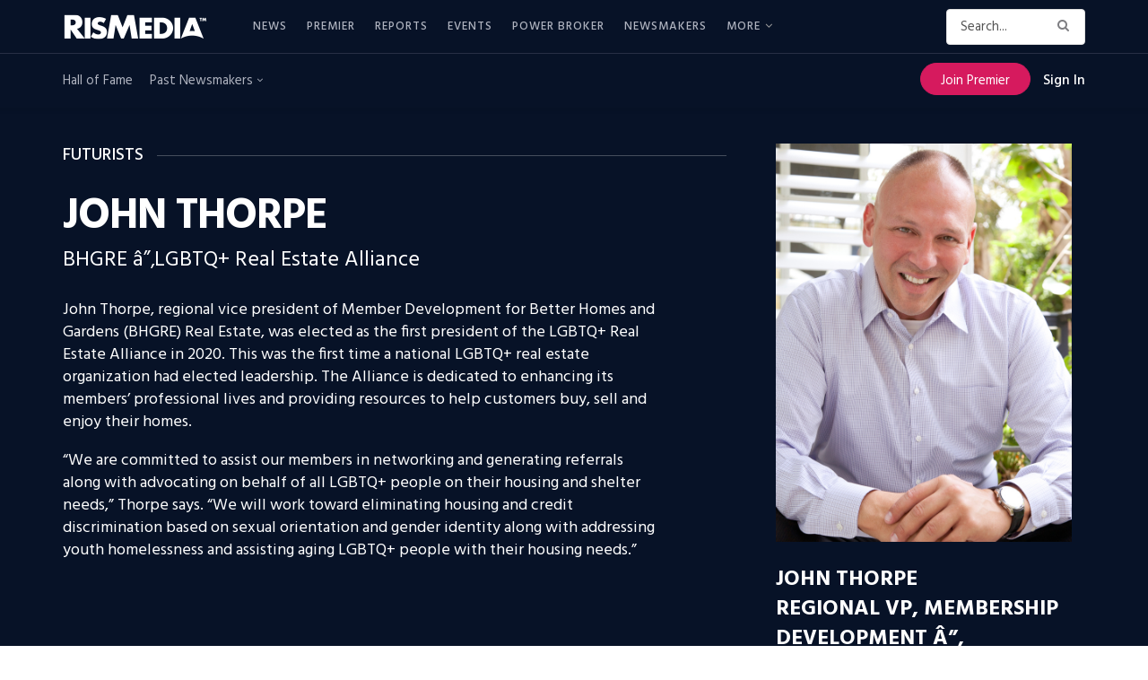

--- FILE ---
content_type: text/html; charset=UTF-8
request_url: https://www.rismedia.com/newsmaker/john-thorpe-2021/
body_size: 46091
content:

<!doctype html>
<!--[if lt IE 7]> <html class="no-js lt-ie9 lt-ie8 lt-ie7" lang="en-US"> <![endif]-->
<!--[if IE 7]>    <html class="no-js lt-ie9 lt-ie8" lang="en-US"> <![endif]-->
<!--[if IE 8]>    <html class="no-js lt-ie9" lang="en-US"> <![endif]-->
<!--[if IE 9]>    <html class="no-js lt-ie10" lang="en-US"> <![endif]-->
<!--[if gt IE 8]><!--> <html class="no-js" lang="en-US"> <!--<![endif]-->
<head>

    <meta http-equiv="Content-Type" content="text/html; charset=UTF-8" />
    <meta name='viewport' content='width=device-width, initial-scale=1, user-scalable=yes' />
    <link rel="profile" href="http://gmpg.org/xfn/11" />
    <link rel="pingback" href="https://www.rismedia.com/xmlrpc.php" />
    <script>let sHash = window.location.hash;if(sHash){if(sHash.includes('elementor')&&sHash.includes('lightbox')&&sHash.includes('settings')){window.location.replace(window.location.pathname);}}</script>
    <meta name='robots' content='index, follow, max-image-preview:large, max-snippet:-1, max-video-preview:-1' />
<meta property="og:type" content="article">
<meta property="og:title" content="John Thorpe">
<meta property="og:site_name" content="RISMedia">
<meta property="og:description" content="John Thorpe, regional vice president of Member Development for Better Homes and Gardens (BHGRE) Real Estate, was elected as the">
<meta property="og:url" content="https://www.rismedia.com/newsmaker/john-thorpe-2021/">
<meta property="og:locale" content="en_US">
<meta property="og:image" content="https://www.rismedia.com/wp-content/uploads/2021/09/1552_headshot.jpg">
<meta property="og:image:height" content="1000">
<meta property="og:image:width" content="743">
<meta property="article:published_time" content="2020-10-21T17:23:25+00:00">
<meta property="article:modified_time" content="2021-09-14T15:15:07+00:00">
<meta property="article:author" content="http://rew.com">
<meta name="twitter:card" content="summary_large_image">
<meta name="twitter:title" content="John Thorpe">
<meta name="twitter:description" content="John Thorpe, regional vice president of Member Development for Better Homes and Gardens (BHGRE) Real Estate, was elected as the">
<meta name="twitter:url" content="https://www.rismedia.com/newsmaker/john-thorpe-2021/">
<meta name="twitter:site" content="http://rew.com">
<meta name="twitter:image:src" content="https://www.rismedia.com/wp-content/uploads/2021/09/1552_headshot.jpg">
<meta name="twitter:image:width" content="743">
<meta name="twitter:image:height" content="1000">
			<script type="text/javascript">
              var jnews_ajax_url = '/?ajax-request=jnews'
			</script>
			<script type="text/javascript">;window.jnews=window.jnews||{},window.jnews.library=window.jnews.library||{},window.jnews.library=function(){"use strict";var t=this;t.win=window,t.doc=document,t.globalBody=t.doc.getElementsByTagName("body")[0],t.globalBody=t.globalBody?t.globalBody:t.doc,t.win.jnewsDataStorage=t.win.jnewsDataStorage||{_storage:new WeakMap,put:function(t,e,n){this._storage.has(t)||this._storage.set(t,new Map),this._storage.get(t).set(e,n)},get:function(t,e){return this._storage.get(t).get(e)},has:function(t,e){return this._storage.has(t)&&this._storage.get(t).has(e)},remove:function(t,e){var n=this._storage.get(t).delete(e);return 0===!this._storage.get(t).size&&this._storage.delete(t),n}},t.windowWidth=function(){return t.win.innerWidth||t.docEl.clientWidth||t.globalBody.clientWidth},t.windowHeight=function(){return t.win.innerHeight||t.docEl.clientHeight||t.globalBody.clientHeight},t.requestAnimationFrame=t.win.requestAnimationFrame||t.win.webkitRequestAnimationFrame||t.win.mozRequestAnimationFrame||t.win.msRequestAnimationFrame||window.oRequestAnimationFrame||function(t){return setTimeout(t,1e3/60)},t.cancelAnimationFrame=t.win.cancelAnimationFrame||t.win.webkitCancelAnimationFrame||t.win.webkitCancelRequestAnimationFrame||t.win.mozCancelAnimationFrame||t.win.msCancelRequestAnimationFrame||t.win.oCancelRequestAnimationFrame||function(t){clearTimeout(t)},t.classListSupport="classList"in document.createElement("_"),t.hasClass=t.classListSupport?function(t,e){return t.classList.contains(e)}:function(t,e){return t.className.indexOf(e)>=0},t.addClass=t.classListSupport?function(e,n){t.hasClass(e,n)||e.classList.add(n)}:function(e,n){t.hasClass(e,n)||(e.className+=" "+n)},t.removeClass=t.classListSupport?function(e,n){t.hasClass(e,n)&&e.classList.remove(n)}:function(e,n){t.hasClass(e,n)&&(e.className=e.className.replace(n,""))},t.objKeys=function(t){var e=[];for(var n in t)Object.prototype.hasOwnProperty.call(t,n)&&e.push(n);return e},t.isObjectSame=function(t,e){var n=!0;return JSON.stringify(t)!==JSON.stringify(e)&&(n=!1),n},t.extend=function(){for(var t,e,n,i=arguments[0]||{},o=1,a=arguments.length;o<a;o++)if(null!==(t=arguments[o]))for(e in t)i!==(n=t[e])&&void 0!==n&&(i[e]=n);return i},t.dataStorage=t.win.jnewsDataStorage,t.isVisible=function(t){return 0!==t.offsetWidth&&0!==t.offsetHeight||t.getBoundingClientRect().length},t.getHeight=function(t){return t.offsetHeight||t.clientHeight||t.getBoundingClientRect().height},t.getWidth=function(t){return t.offsetWidth||t.clientWidth||t.getBoundingClientRect().width},t.supportsPassive=!1;try{var e=Object.defineProperty({},"passive",{get:function(){t.supportsPassive=!0}});"createEvent"in t.doc?t.win.addEventListener("test",null,e):"fireEvent"in t.doc&&t.win.attachEvent("test",null)}catch(t){}t.passiveOption=!!t.supportsPassive&&{passive:!0},t.addEvents=function(e,n,i){for(var o in n){var a=["touchstart","touchmove"].indexOf(o)>=0&&!i&&t.passiveOption;"createEvent"in t.doc?e.addEventListener(o,n[o],a):"fireEvent"in t.doc&&e.attachEvent("on"+o,n[o])}},t.removeEvents=function(e,n){for(var i in n)"createEvent"in t.doc?e.removeEventListener(i,n[i]):"fireEvent"in t.doc&&e.detachEvent("on"+i,n[i])},t.triggerEvents=function(e,n,i){var o;i=i||{detail:null};return"createEvent"in t.doc?(!(o=t.doc.createEvent("CustomEvent")||new CustomEvent(n)).initCustomEvent||o.initCustomEvent(n,!0,!1,i),void e.dispatchEvent(o)):"fireEvent"in t.doc?((o=t.doc.createEventObject()).eventType=n,void e.fireEvent("on"+o.eventType,o)):void 0},t.getParents=function(e,n){void 0===n&&(n=t.doc);for(var i=[],o=e.parentNode,a=!1;!a;)if(o){var s=o;s.querySelectorAll(n).length?a=!0:(i.push(s),o=s.parentNode)}else i=[],a=!0;return i},t.forEach=function(t,e,n){for(var i=0,o=t.length;i<o;i++)e.call(n,t[i],i)},t.getText=function(t){return t.innerText||t.textContent},t.setText=function(t,e){var n="object"==typeof e?e.innerText||e.textContent:e;t.innerText&&(t.innerText=n),t.textContent&&(t.textContent=n)},t.httpBuildQuery=function(e){return t.objKeys(e).reduce(function e(n){var i=arguments.length>1&&void 0!==arguments[1]?arguments[1]:null;return function(o,a){var s=n[a];a=encodeURIComponent(a);var r=i?"".concat(i,"[").concat(a,"]"):a;return null==s||"function"==typeof s?(o.push("".concat(r,"=")),o):["number","boolean","string"].includes(typeof s)?(o.push("".concat(r,"=").concat(encodeURIComponent(s))),o):(o.push(t.objKeys(s).reduce(e(s,r),[]).join("&")),o)}}(e),[]).join("&")},t.scrollTo=function(e,n,i){function o(t,e,n){this.start=this.position(),this.change=t-this.start,this.currentTime=0,this.increment=20,this.duration=void 0===n?500:n,this.callback=e,this.finish=!1,this.animateScroll()}return Math.easeInOutQuad=function(t,e,n,i){return(t/=i/2)<1?n/2*t*t+e:-n/2*(--t*(t-2)-1)+e},o.prototype.stop=function(){this.finish=!0},o.prototype.move=function(e){t.doc.documentElement.scrollTop=e,t.globalBody.parentNode.scrollTop=e,t.globalBody.scrollTop=e},o.prototype.position=function(){return t.doc.documentElement.scrollTop||t.globalBody.parentNode.scrollTop||t.globalBody.scrollTop},o.prototype.animateScroll=function(){this.currentTime+=this.increment;var e=Math.easeInOutQuad(this.currentTime,this.start,this.change,this.duration);this.move(e),this.currentTime<this.duration&&!this.finish?t.requestAnimationFrame.call(t.win,this.animateScroll.bind(this)):this.callback&&"function"==typeof this.callback&&this.callback()},new o(e,n,i)},t.unwrap=function(e){var n,i=e;t.forEach(e,(function(t,e){n?n+=t:n=t})),i.replaceWith(n)},t.performance={start:function(t){performance.mark(t+"Start")},stop:function(t){performance.mark(t+"End"),performance.measure(t,t+"Start",t+"End")}},t.fps=function(){var e=0,n=0,i=0;!function(){var o=e=0,a=0,s=0,r=document.getElementById("fpsTable"),c=function(e){void 0===document.getElementsByTagName("body")[0]?t.requestAnimationFrame.call(t.win,(function(){c(e)})):document.getElementsByTagName("body")[0].appendChild(e)};null===r&&((r=document.createElement("div")).style.position="fixed",r.style.top="120px",r.style.left="10px",r.style.width="100px",r.style.height="20px",r.style.border="1px solid black",r.style.fontSize="11px",r.style.zIndex="100000",r.style.backgroundColor="white",r.id="fpsTable",c(r));var l=function(){i++,n=Date.now(),(a=(i/(s=(n-e)/1e3)).toPrecision(2))!=o&&(o=a,r.innerHTML=o+"fps"),1<s&&(e=n,i=0),t.requestAnimationFrame.call(t.win,l)};l()}()},t.instr=function(t,e){for(var n=0;n<e.length;n++)if(-1!==t.toLowerCase().indexOf(e[n].toLowerCase()))return!0},t.winLoad=function(e,n){function i(i){if("complete"===t.doc.readyState||"interactive"===t.doc.readyState)return!i||n?setTimeout(e,n||1):e(i),1}i()||t.addEvents(t.win,{load:i})},t.docReady=function(e,n){function i(i){if("complete"===t.doc.readyState||"interactive"===t.doc.readyState)return!i||n?setTimeout(e,n||1):e(i),1}i()||t.addEvents(t.doc,{DOMContentLoaded:i})},t.fireOnce=function(){t.docReady((function(){t.assets=t.assets||[],t.assets.length&&(t.boot(),t.load_assets())}),50)},t.boot=function(){t.length&&t.doc.querySelectorAll("style[media]").forEach((function(t){"not all"==t.getAttribute("media")&&t.removeAttribute("media")}))},t.create_js=function(e,n){var i=t.doc.createElement("script");switch(i.setAttribute("src",e),n){case"defer":i.setAttribute("defer",!0);break;case"async":i.setAttribute("async",!0);break;case"deferasync":i.setAttribute("defer",!0),i.setAttribute("async",!0)}t.globalBody.appendChild(i)},t.load_assets=function(){"object"==typeof t.assets&&t.forEach(t.assets.slice(0),(function(e,n){var i="";e.defer&&(i+="defer"),e.async&&(i+="async"),t.create_js(e.url,i);var o=t.assets.indexOf(e);o>-1&&t.assets.splice(o,1)})),t.assets=jnewsoption.au_scripts=window.jnewsads=[]},t.docReady((function(){t.globalBody=t.globalBody==t.doc?t.doc.getElementsByTagName("body")[0]:t.globalBody,t.globalBody=t.globalBody?t.globalBody:t.doc}))},window.jnews.library=new window.jnews.library;</script>
	<!-- This site is optimized with the Yoast SEO plugin v17.3 - https://yoast.com/wordpress/plugins/seo/ -->
	<title>John Thorpe &mdash; RISMedia</title>
	<link rel="canonical" href="https://www.rismedia.com/newsmaker/john-thorpe-2021/" />
	<meta name="twitter:card" content="summary_large_image" />
	<meta name="twitter:title" content="John Thorpe &mdash; RISMedia" />
	<meta name="twitter:description" content="John Thorpe, regional vice president of Member Development for Better Homes and Gardens (BHGRE) Real Estate, was elected as the first president of the LGBTQ+ Real Estate Alliance in 2020. This was the first time a national LGBTQ+ real estate organization had elected leadership. The Alliance is dedicated to enhancing its members&#8217; professional lives and&hellip;" />
	<meta name="twitter:image" content="https://www.rismedia.com/wp-content/uploads/2021/09/1552_headshot.jpg" />
	<meta name="twitter:site" content="@rismediaupdates" />
	<meta name="twitter:label1" content="Est. reading time" />
	<meta name="twitter:data1" content="1 minute" />
	<!-- / Yoast SEO plugin. -->


<link rel='dns-prefetch' href='//fonts.googleapis.com' />
<link rel='dns-prefetch' href='//s.w.org' />
<link rel='preconnect' href='https://fonts.gstatic.com' />
<link rel="alternate" type="application/rss+xml" title="RISMedia &raquo; Feed" href="https://www.rismedia.com/feed/" />
<link rel="alternate" type="application/rss+xml" title="RISMedia &raquo; Comments Feed" href="https://www.rismedia.com/comments/feed/" />
<link rel="alternate" type="application/rss+xml" title="RISMedia &raquo; John Thorpe Comments Feed" href="https://www.rismedia.com/newsmaker/john-thorpe-2021/feed/" />
		<script type="text/javascript">
			window._wpemojiSettings = {"baseUrl":"https:\/\/s.w.org\/images\/core\/emoji\/13.1.0\/72x72\/","ext":".png","svgUrl":"https:\/\/s.w.org\/images\/core\/emoji\/13.1.0\/svg\/","svgExt":".svg","source":{"concatemoji":"https:\/\/www.rismedia.com\/wp-includes\/js\/wp-emoji-release.min.js?ver=5.8.12"}};
			!function(e,a,t){var n,r,o,i=a.createElement("canvas"),p=i.getContext&&i.getContext("2d");function s(e,t){var a=String.fromCharCode;p.clearRect(0,0,i.width,i.height),p.fillText(a.apply(this,e),0,0);e=i.toDataURL();return p.clearRect(0,0,i.width,i.height),p.fillText(a.apply(this,t),0,0),e===i.toDataURL()}function c(e){var t=a.createElement("script");t.src=e,t.defer=t.type="text/javascript",a.getElementsByTagName("head")[0].appendChild(t)}for(o=Array("flag","emoji"),t.supports={everything:!0,everythingExceptFlag:!0},r=0;r<o.length;r++)t.supports[o[r]]=function(e){if(!p||!p.fillText)return!1;switch(p.textBaseline="top",p.font="600 32px Arial",e){case"flag":return s([127987,65039,8205,9895,65039],[127987,65039,8203,9895,65039])?!1:!s([55356,56826,55356,56819],[55356,56826,8203,55356,56819])&&!s([55356,57332,56128,56423,56128,56418,56128,56421,56128,56430,56128,56423,56128,56447],[55356,57332,8203,56128,56423,8203,56128,56418,8203,56128,56421,8203,56128,56430,8203,56128,56423,8203,56128,56447]);case"emoji":return!s([10084,65039,8205,55357,56613],[10084,65039,8203,55357,56613])}return!1}(o[r]),t.supports.everything=t.supports.everything&&t.supports[o[r]],"flag"!==o[r]&&(t.supports.everythingExceptFlag=t.supports.everythingExceptFlag&&t.supports[o[r]]);t.supports.everythingExceptFlag=t.supports.everythingExceptFlag&&!t.supports.flag,t.DOMReady=!1,t.readyCallback=function(){t.DOMReady=!0},t.supports.everything||(n=function(){t.readyCallback()},a.addEventListener?(a.addEventListener("DOMContentLoaded",n,!1),e.addEventListener("load",n,!1)):(e.attachEvent("onload",n),a.attachEvent("onreadystatechange",function(){"complete"===a.readyState&&t.readyCallback()})),(n=t.source||{}).concatemoji?c(n.concatemoji):n.wpemoji&&n.twemoji&&(c(n.twemoji),c(n.wpemoji)))}(window,document,window._wpemojiSettings);
		</script>
		<style type="text/css">
img.wp-smiley,
img.emoji {
	display: inline !important;
	border: none !important;
	box-shadow: none !important;
	height: 1em !important;
	width: 1em !important;
	margin: 0 .07em !important;
	vertical-align: -0.1em !important;
	background: none !important;
	padding: 0 !important;
}
</style>
	<link rel='stylesheet' id='wp-block-library-css'  href='https://www.rismedia.com/wp-includes/css/dist/block-library/style.min.css?ver=5.8.12' type='text/css' media='all' />
<link rel='stylesheet' id='ai-aos-css'  href='https://www.rismedia.com/wp-content/plugins/ad-inserter-pro/includes/aos/ai-aos.css?ver=2.7.4' type='text/css' media='all' />
<link rel='stylesheet' id='wpos-slick-style-css'  href='https://www.rismedia.com/wp-content/plugins/wp-responsive-recent-post-slider/assets/css/slick.css?ver=3.6.2' type='text/css' media='all' />
<link rel='stylesheet' id='wppsac-public-style-css'  href='https://www.rismedia.com/wp-content/plugins/wp-responsive-recent-post-slider/assets/css/recent-post-style.css?ver=3.6.2' type='text/css' media='all' />
<link rel='stylesheet' id='7cc7a7466-css'  href='https://www.rismedia.com/wp-content/uploads/essential-addons-elementor/734e5f942.min.css?ver=1768886571' type='text/css' media='all' />
<link rel='stylesheet' id='issuem-leaky-paywall-css'  href='https://www.rismedia.com/wp-content/plugins/leaky-paywall//css/issuem-leaky-paywall.css?ver=4.21.2' type='text/css' media='all' />
<link rel='stylesheet' id='leaky-paywall-trials-css'  href='https://www.rismedia.com/wp-content/plugins/leaky-paywall-trials//css/style.css?ver=1.9.0' type='text/css' media='all' />
<link rel='stylesheet' id='leaky-paywall-coupons-css-css'  href='https://www.rismedia.com/wp-content/plugins/leaky-paywall-coupons//css/leaky-paywall-coupons.css?ver=2.2.1' type='text/css' media='all' />
<link rel='stylesheet' id='jnews-parent-style-css'  href='https://www.rismedia.com/wp-content/themes/jnews/style.css?ver=1.0.1' type='text/css' media='all' />
<link rel='stylesheet' id='jeg_customizer_font-css'  href='//fonts.googleapis.com/css?family=Hind%3Aregular%2C700&#038;display=swap&#038;ver=1.2.6' type='text/css' media='all' />
<link rel='stylesheet' id='jnews-frontend-css'  href='https://www.rismedia.com/wp-content/themes/jnews/assets/dist/frontend.min.css?ver=1.0.1' type='text/css' media='all' />
<link rel='stylesheet' id='jnews-elementor-css'  href='https://www.rismedia.com/wp-content/themes/jnews/assets/css/elementor-frontend.css?ver=1.0.1' type='text/css' media='all' />
<link rel='stylesheet' id='jnews-style-css'  href='https://www.rismedia.com/wp-content/themes/jnews-child/style.css?ver=1.0.1' type='text/css' media='all' />
<link rel='stylesheet' id='jnews-darkmode-css'  href='https://www.rismedia.com/wp-content/themes/jnews/assets/css/darkmode.css?ver=1.0.1' type='text/css' media='all' />
<link rel='stylesheet' id='jnews-scheme-css'  href='https://www.rismedia.com/wp-content/themes/jnews/data/import/newsplus/scheme.css?ver=1.0.1' type='text/css' media='all' />
<link rel='stylesheet' id='jnews-select-share-css'  href='https://www.rismedia.com/wp-content/plugins/jnews-social-share/assets/css/plugin.css' type='text/css' media='all' />
<script type='text/javascript' src='https://www.rismedia.com/wp-includes/js/jquery/jquery.min.js?ver=3.6.0' id='jquery-core-js'></script>
<script type='text/javascript' src='https://www.rismedia.com/wp-includes/js/jquery/jquery-migrate.min.js?ver=3.3.2' id='jquery-migrate-js'></script>
<script type='text/javascript' src='https://www.rismedia.com/wp-content/plugins/leaky-paywall-registration-redirect/js/leaky-paywall-registration-redirect.js?ver=1.3.2' id='lp_registration_redirect-js'></script>
<script type='text/javascript' src='https://www.rismedia.com/wp-content/themes/jnews-child/assets/js/ga-helpers.js?ver=1.0' id='ga-helpers-js'></script>
<script type='text/javascript' src='https://www.rismedia.com/wp-content/themes/jnews-child/assets/js/ct-helpers.js?ver=1.0' id='ct-helpers-js'></script>
<link rel="EditURI" type="application/rsd+xml" title="RSD" href="https://www.rismedia.com/xmlrpc.php?rsd" />
<link rel="wlwmanifest" type="application/wlwmanifest+xml" href="https://www.rismedia.com/wp-includes/wlwmanifest.xml" /> 
<meta name="generator" content="WordPress 5.8.12" />
<link rel='shortlink' href='https://www.rismedia.com/?p=226824' />
<link rel="alternate" type="application/json+oembed" href="https://www.rismedia.com/wp-json/oembed/1.0/embed?url=https%3A%2F%2Fwww.rismedia.com%2Fnewsmaker%2Fjohn-thorpe-2021%2F" />
<link rel="alternate" type="text/xml+oembed" href="https://www.rismedia.com/wp-json/oembed/1.0/embed?url=https%3A%2F%2Fwww.rismedia.com%2Fnewsmaker%2Fjohn-thorpe-2021%2F&#038;format=xml" />
<meta name="cdp-version" content="1.4.9" /><script type='text/javascript'>

        var premiumCookieExists = false;

        if (document.cookie.split(';').some((item) => item.trim().startsWith('premium_subscriber'))) {
            premiumCookieExists = true;
        }
        
    </script>        <script src="https://www.google.com/recaptcha/api.js?render=6LdLTnUfAAAAABl8qabnUl8KVFC2TrDP6F2h9uQr"></script>
        <script>
            jQuery( document ).ready( function()
            {
                let formLP = document.getElementById( 'leaky-paywall-payment-form' );

                if ( formLP !== null )
                {
                    let btnNext = jQuery( '#leaky-paywall-registration-next' );

                    grecaptcha.ready( function()
                    {

                        function onSubmit(callback) {
                            grecaptcha.execute( '6LdLTnUfAAAAABl8qabnUl8KVFC2TrDP6F2h9uQr',
                                {
                                    action: 'register'
                                } ).then( function ( sToken )
                            {
                                console.log( 'token: ' + sToken );

                                // Set recaptcha response
                                let recaptchaResponse = document.getElementById( 'recaptcha-response' );
                                if ( recaptchaResponse !== null )
                                {
                                    recaptchaResponse.value = sToken;
                                }

                                callback();
                            } );
                        }

                        if (!btnNext.length) {
                            jQuery(formLP).on('submit', function(e) {
                                e.preventDefault();
                                onSubmit(function() {
                                    formLP.submit();
                                });
                            });
                        } else {
                            // Get button events
                            let objEvents = jQuery._data( btnNext.get(0), 'events');

                            // Set original click handler
                            let fnOriginalClick = objEvents.click[0].handler;

                            // Unbind original click handler and set new one
                            btnNext.unbind().on( 'click', function( objEvent )
                            {
                                onSubmit(function() {
                                    // Call original click handler
                                    if ( fnOriginalClick !== null )
                                    {
                                        fnOriginalClick.call( btnNext, objEvent );
                                    }
                                });
                            } );
                        }
                    } );
                }
            } );
        </script>
        <style>
            .grecaptcha-badge {
                visibility: hidden;
            }
        </style>
        <script type="text/javascript" src="https://use.typekit.net/mpz6ron.js"></script>
                 <script>try{Typekit.load({ async: true });}catch(e){}</script><script type='application/ld+json'>{"@context":"http:\/\/schema.org","@type":"Organization","@id":"https:\/\/www.rismedia.com\/#organization","url":"https:\/\/www.rismedia.com\/","name":"","logo":{"@type":"ImageObject","url":""},"sameAs":["https:\/\/www.facebook.com\/rismedia\/","https:\/\/twitter.com\/RISMediaUpdates","https:\/\/www.instagram.com\/rismediaupdates\/","https:\/\/www.pinterest.com\/rismedia\/","https:\/\/www.linkedin.com\/company\/rismedia\/"]}</script>
<script type='application/ld+json'>{"@context":"http:\/\/schema.org","@type":"WebSite","@id":"https:\/\/www.rismedia.com\/#website","url":"https:\/\/www.rismedia.com\/","name":"","potentialAction":{"@type":"SearchAction","target":"https:\/\/www.rismedia.com\/?s={search_term_string}","query-input":"required name=search_term_string"}}</script>
<link rel="icon" href="https://www.rismedia.com/wp-content/uploads/2021/10/cropped-favicon-32x32.png" sizes="32x32" />
<link rel="icon" href="https://www.rismedia.com/wp-content/uploads/2021/10/cropped-favicon-192x192.png" sizes="192x192" />
<link rel="apple-touch-icon" href="https://www.rismedia.com/wp-content/uploads/2021/10/cropped-favicon-180x180.png" />
<meta name="msapplication-TileImage" content="https://www.rismedia.com/wp-content/uploads/2021/10/cropped-favicon-270x270.png" />

        <script type='text/javascript'>
            let sChannelNagError = '';
            let sChannelNagErrorData = '';

            document.addEventListener( 'DOMContentLoaded', function ()
            {
                let data = {
                    'action': 'header_injection',
                    'page': 'john-thorpe-2021',
                    'qstring': window.location.search
                };
                
                jQuery.post( 'https://www.rismedia.com/wp-admin/admin-ajax.php', data, function( response )
                {
                    response = JSON.parse( response );
                    let showAds = response?.showAds;
                    let showInterstitial = response?.showInterstitial;
                    let showSticky = response?.showSticky;

                    window.googletag = window.googletag || {cmd: []};

                    let interstitialSlot, 
                        staticSlot1,
                        staticSlot2,
                        leaderBoardSlot,
                        stickyAd;

                    let post_tt_date = null;
                    let targetECCFriendly = 0;
                    let bIsHome = ( window.location.pathname === '/' );

                    //console.log( 'homepage: ' + bIsHome );

                    if ( 0 == 1 )
                    {
                        console.log( 'tt: ' + 0 );
                        var post_tt = 0;
                        var post_date_string = post_tt.toString();

                        var post_date_year = post_date_string.substring(0,4);
                        var post_date_month = post_date_string.substring(4,6);
                        var post_date_day = post_date_string.substring(6);
                        post_tt_date = post_date_year + '-' + post_date_month + '-' + post_date_day;

                        console.log( 'post_tt_date_value: ' + post_tt_date );
                    }

                    googletag.cmd.push( function()
                    {
                        googletag.pubads().collapseEmptyDivs();

                        // Primary Square
                        if ( 0 === 1 )
                        {
                            // The Primary Square Ads Slot - TT
                            staticSlot1 = googletag.defineSlot( '/21874503309/National_Premium_Square', [300, 300], 'div-gpt-ad-1629206093107-0' )
                                .addService( googletag.pubads() )
                                .setTargeting( 'team_tuesday_date', post_tt_date );
                        }
                        else if ( bIsHome && 0 === 1 )
                        {
                            // The Primary Square Ads Slot - Home takeover
                            staticSlot1 = googletag.defineSlot( '/21874503309/primary_square_homepage_takeover', [300, 300], 'div-gpt-ad-1629206093107-0' )
                                .addService( googletag.pubads() );
                        }
                        else if ( 0 === 1 )
                        {
                            // The Primary Square Ads Slot - Website takeover
                            staticSlot1 = googletag.defineSlot( '/21874503309/primary_square_website_takeover', [300, 300], 'div-gpt-ad-1629206093107-0' )
                                .addService( googletag.pubads() );
                        }
                        else
                        {
                            // The Primary Square Ads Slot - Default
                            staticSlot1 = googletag.defineSlot( '/21874503309/National_Premium_Square', [300, 300], 'div-gpt-ad-1629206093107-0' )
                                .addService( googletag.pubads() );
                        }

                        // Bottom Leaderboard
                        if ( bIsHome && 0 === 1 )
                        {
                            // The Bottom Leaderboard Ads Slot - Home takeover
                            leaderBoardSlot = googletag.defineSlot( '/21874503309/leaderboard_homepage_takeover', [ [300, 60], [970, 90] ], 'div-gpt-ad-1629211087154-0' )
                                .addService( googletag.pubads() );
                        }
                        else if ( 0 === 1 )
                        {
                            // The Bottom Leaderboard Ads Slot - Website takeover
                            leaderBoardSlot = googletag.defineSlot( '/21874503309/leaderboard_website_takeover', [ [300, 60], [970, 90] ], 'div-gpt-ad-1629211087154-0' )
                                .addService( googletag.pubads() );
                        }
                        else
                        {
                            // The Bottom Leaderboard Ads Slot - Default
                            leaderBoardSlot = googletag.defineSlot( '/21874503309/Leaderboard_970x90', [ [300, 60], [970, 90] ], 'div-gpt-ad-1629211087154-0' )
                                .addService( googletag.pubads() );
                        }

                        // Leaderboard ad size mapping
                        let leaderBoardMapping = googletag.sizeMapping()
                            .addSize( [1024, 120], [970, 90] )
                            .addSize( [320, 80], [300, 60] )
                            .addSize( [0, 0], [] )
                            .build();

                        leaderBoardSlot.defineSizeMapping( leaderBoardMapping );

                        // Sticky Ad
                        if ( !bIsHome && 0 === 1 && showSticky )
                        {
                            // Sticky Ad Slot - Website takeover
                            stickyAd = googletag.defineSlot( '/21874503309/stickyad_website_takeover', [ [300, 60], [640, 78], [320, 100], [970, 250], [970, 150] ], 'div-gpt-ad-1638218691225-0' )
                                .addService( googletag.pubads() );

                            let stickyAdMapping = googletag.sizeMapping()
                                .addSize( [970, 415], [ [640, 78], [970, 250], [970, 150] ] )
                                .addSize( [310, 480], [ [300, 60], [320, 100] ] )
                                .addSize( [0, 0], [] )
                                .build();
                                
                            stickyAd.defineSizeMapping( stickyAdMapping );

                            googletag.display( 'div-gpt-ad-1638218691225-0' );
                        }

                        if ( showAds )
                        {
                            // The Content Square Ads Slot
                            /*if ( targetECCFriendly == 1 )
                            {
                                // ECC friendly targeting
                                staticSlot2 = googletag.defineSlot( '/21874503309/Content_Square', [300, 300], 'div-gpt-ad-1629208596807-0' )
                                    .setTargeting( "ecc_friendly", "Y" )
                                    .addService(googletag.pubads());
                            }
                            else
                            {*/
                                // Default
                                staticSlot2 = googletag.defineSlot( '/21874503309/Content_Square', [300, 300], 'div-gpt-ad-1629208596807-0' )
                                    .addService(googletag.pubads());
                            //}

                            if ( showInterstitial )
                            {
                                // Interstitial Ad Slot
                                if ( bIsHome && 0 === 1 )
                                {
                                    // Interstitial Ad Slot - Homepage takeover
                                    interstitialSlot = googletag.defineSlot( '/21874503309/interstitial_homepage_takeover', [ [ 300, 300 ], [ 970, 415 ] ], 'div-gpt-ad-1632145416829-0' )
                                        .setCollapseEmptyDiv( true, true );
                                }
                                else if ( 0 === 1 )
                                {
                                    // Interstitial Ad Slot - Website takeover
                                    interstitialSlot = googletag.defineSlot( '/21874503309/interstitial_website_takeover', [ [ 300, 300 ], [ 970, 415 ] ], 'div-gpt-ad-1632145416829-0' )
                                        .setCollapseEmptyDiv( true, true );
                                }
                                else
                                {
                                    // Interstitial Ad Slot - Default
                                    /*if ( targetECCFriendly == 1 )
                                    {
                                        console.log( 'ecc_friendly' );
                                        // Interstitial Ad Slot - ecc friendly targeting
                                        interstitialSlot = googletag.defineSlot( '/21874503309/Interstitials_970x415', [[300, 300], [970, 415]], 'div-gpt-ad-1632145416829-0' )
                                            .setTargeting( "ecc_friendly", "Y" )
                                            .setCollapseEmptyDiv( true, true );
                                    }
                                    else
                                    {*/
                                        // Interstitial Ad Slot - Default
                                        interstitialSlot = googletag.defineSlot( '/21874503309/Interstitials_970x415', [[300, 300], [970, 415]], 'div-gpt-ad-1632145416829-0' )
                                            .setCollapseEmptyDiv( true, true );
                                    //}
                                }

                                // Interstitial Size Mapping
                                let interstitialMapping = googletag.sizeMapping()
                                    .addSize( [970, 415], [970, 415] )
                                    .addSize( [310, 480], [300, 300] )
                                    .addSize( [0, 0], [] )
                                    .build();
                                    
                                interstitialSlot.defineSizeMapping( interstitialMapping );
                                            
                                // Slot returns null if the page or device does not support interstitials.
                                if ( interstitialSlot )
                                {
                                    interstitialSlot.addService( googletag.pubads() );

                                    googletag.pubads().addEventListener( 'slotRenderEnded', function( event )
                                    {
                                        if ( interstitialSlot === event.slot )
                                        {
                                            if ( !event.isEmpty && !event.slot.isEmpty )
                                            {
                                                var interstitialModal = document.getElementById( 'interstitialModal' );

                                                interstitialModal.classList.add( 'is-visible' );

                                                // Close the modal after 20 seconds
                                                setTimeout( function()
                                                {
                                                    interstitialModal.classList.remove( 'is-visible' );
                                                }, 20000 );
                                            }
                                        }
                                    } );
                                }
                            }
                        }
                    
                        googletag.pubads().enableSingleRequest();
                        googletag.enableServices();
                    } );
                    
                    googletag.cmd.push( function()
                    {
                        // /21874503309/National_Premium_Square
                        googletag.display( 'div-gpt-ad-1629206093107-0' );
                        console.log( 'loading premium square' );
                    } );
                    
                    if ( showAds )
                    {
                        googletag.cmd.push( function()
                        { 
                            // /21874503309/Content_Square
                            googletag.display( 'div-gpt-ad-1629208596807-0' );
                            console.log( 'loading content square' );

                            // /21874503309/Leaderboard_970x90
                            googletag.display( 'div-gpt-ad-1629211087154-0' );
                            console.log( 'loading leaderboard' );

                            if ( showInterstitial )
                            {
                                // /21874503309/Interstitial
                                googletag.display( 'div-gpt-ad-1632145416829-0' );
                                console.log('loading interstitial');
                            }
                        });
                    }
                    
                } );
            } );
            
        </script>
        <style id="jeg_dynamic_css" type="text/css" data-type="jeg_custom-css">body { --j-body-color : #555a70; --j-accent-color : #1e4280; --j-alt-color : #1e4280; --j-heading-color : #071227; --j-entry-color : #555a70; --j-entry-link-color : #1e4280; } body,.jeg_newsfeed_list .tns-outer .tns-controls button,.jeg_filter_button,.owl-carousel .owl-nav div,.jeg_readmore,.jeg_hero_style_7 .jeg_post_meta a,.widget_calendar thead th,.widget_calendar tfoot a,.jeg_socialcounter a,.entry-header .jeg_meta_like a,.entry-header .jeg_meta_comment a,.entry-content tbody tr:hover,.entry-content th,.jeg_splitpost_nav li:hover a,#breadcrumbs a,.jeg_author_socials a:hover,.jeg_footer_content a,.jeg_footer_bottom a,.jeg_cartcontent,.woocommerce .woocommerce-breadcrumb a { color : #555a70; } a, .jeg_menu_style_5>li>a:hover, .jeg_menu_style_5>li.sfHover>a, .jeg_menu_style_5>li.current-menu-item>a, .jeg_menu_style_5>li.current-menu-ancestor>a, .jeg_navbar .jeg_menu:not(.jeg_main_menu)>li>a:hover, .jeg_midbar .jeg_menu:not(.jeg_main_menu)>li>a:hover, .jeg_side_tabs li.active, .jeg_block_heading_5 strong, .jeg_block_heading_6 strong, .jeg_block_heading_7 strong, .jeg_block_heading_8 strong, .jeg_subcat_list li a:hover, .jeg_subcat_list li button:hover, .jeg_pl_lg_7 .jeg_thumb .jeg_post_category a, .jeg_pl_xs_2:before, .jeg_pl_xs_4 .jeg_postblock_content:before, .jeg_postblock .jeg_post_title a:hover, .jeg_hero_style_6 .jeg_post_title a:hover, .jeg_sidefeed .jeg_pl_xs_3 .jeg_post_title a:hover, .widget_jnews_popular .jeg_post_title a:hover, .jeg_meta_author a, .widget_archive li a:hover, .widget_pages li a:hover, .widget_meta li a:hover, .widget_recent_entries li a:hover, .widget_rss li a:hover, .widget_rss cite, .widget_categories li a:hover, .widget_categories li.current-cat>a, #breadcrumbs a:hover, .jeg_share_count .counts, .commentlist .bypostauthor>.comment-body>.comment-author>.fn, span.required, .jeg_review_title, .bestprice .price, .authorlink a:hover, .jeg_vertical_playlist .jeg_video_playlist_play_icon, .jeg_vertical_playlist .jeg_video_playlist_item.active .jeg_video_playlist_thumbnail:before, .jeg_horizontal_playlist .jeg_video_playlist_play, .woocommerce li.product .pricegroup .button, .widget_display_forums li a:hover, .widget_display_topics li:before, .widget_display_replies li:before, .widget_display_views li:before, .bbp-breadcrumb a:hover, .jeg_mobile_menu li.sfHover>a, .jeg_mobile_menu li a:hover, .split-template-6 .pagenum, .jeg_mobile_menu_style_5>li>a:hover, .jeg_mobile_menu_style_5>li.sfHover>a, .jeg_mobile_menu_style_5>li.current-menu-item>a, .jeg_mobile_menu_style_5>li.current-menu-ancestor>a { color : #1e4280; } .jeg_menu_style_1>li>a:before, .jeg_menu_style_2>li>a:before, .jeg_menu_style_3>li>a:before, .jeg_side_toggle, .jeg_slide_caption .jeg_post_category a, .jeg_slider_type_1_wrapper .tns-controls button.tns-next, .jeg_block_heading_1 .jeg_block_title span, .jeg_block_heading_2 .jeg_block_title span, .jeg_block_heading_3, .jeg_block_heading_4 .jeg_block_title span, .jeg_block_heading_6:after, .jeg_pl_lg_box .jeg_post_category a, .jeg_pl_md_box .jeg_post_category a, .jeg_readmore:hover, .jeg_thumb .jeg_post_category a, .jeg_block_loadmore a:hover, .jeg_postblock.alt .jeg_block_loadmore a:hover, .jeg_block_loadmore a.active, .jeg_postblock_carousel_2 .jeg_post_category a, .jeg_heroblock .jeg_post_category a, .jeg_pagenav_1 .page_number.active, .jeg_pagenav_1 .page_number.active:hover, input[type="submit"], .btn, .button, .widget_tag_cloud a:hover, .popularpost_item:hover .jeg_post_title a:before, .jeg_splitpost_4 .page_nav, .jeg_splitpost_5 .page_nav, .jeg_post_via a:hover, .jeg_post_source a:hover, .jeg_post_tags a:hover, .comment-reply-title small a:before, .comment-reply-title small a:after, .jeg_storelist .productlink, .authorlink li.active a:before, .jeg_footer.dark .socials_widget:not(.nobg) a:hover .fa, div.jeg_breakingnews_title, .jeg_overlay_slider_bottom_wrapper .tns-controls button, .jeg_overlay_slider_bottom_wrapper .tns-controls button:hover, .jeg_vertical_playlist .jeg_video_playlist_current, .woocommerce span.onsale, .woocommerce #respond input#submit:hover, .woocommerce a.button:hover, .woocommerce button.button:hover, .woocommerce input.button:hover, .woocommerce #respond input#submit.alt, .woocommerce a.button.alt, .woocommerce button.button.alt, .woocommerce input.button.alt, .jeg_popup_post .caption, .jeg_footer.dark input[type="submit"], .jeg_footer.dark .btn, .jeg_footer.dark .button, .footer_widget.widget_tag_cloud a:hover, .jeg_inner_content .content-inner .jeg_post_category a:hover, #buddypress .standard-form button, #buddypress a.button, #buddypress input[type="submit"], #buddypress input[type="button"], #buddypress input[type="reset"], #buddypress ul.button-nav li a, #buddypress .generic-button a, #buddypress .generic-button button, #buddypress .comment-reply-link, #buddypress a.bp-title-button, #buddypress.buddypress-wrap .members-list li .user-update .activity-read-more a, div#buddypress .standard-form button:hover, div#buddypress a.button:hover, div#buddypress input[type="submit"]:hover, div#buddypress input[type="button"]:hover, div#buddypress input[type="reset"]:hover, div#buddypress ul.button-nav li a:hover, div#buddypress .generic-button a:hover, div#buddypress .generic-button button:hover, div#buddypress .comment-reply-link:hover, div#buddypress a.bp-title-button:hover, div#buddypress.buddypress-wrap .members-list li .user-update .activity-read-more a:hover, #buddypress #item-nav .item-list-tabs ul li a:before, .jeg_inner_content .jeg_meta_container .follow-wrapper a { background-color : #1e4280; } .jeg_block_heading_7 .jeg_block_title span, .jeg_readmore:hover, .jeg_block_loadmore a:hover, .jeg_block_loadmore a.active, .jeg_pagenav_1 .page_number.active, .jeg_pagenav_1 .page_number.active:hover, .jeg_pagenav_3 .page_number:hover, .jeg_prevnext_post a:hover h3, .jeg_overlay_slider .jeg_post_category, .jeg_sidefeed .jeg_post.active, .jeg_vertical_playlist.jeg_vertical_playlist .jeg_video_playlist_item.active .jeg_video_playlist_thumbnail img, .jeg_horizontal_playlist .jeg_video_playlist_item.active { border-color : #1e4280; } .jeg_tabpost_nav li.active, .woocommerce div.product .woocommerce-tabs ul.tabs li.active, .jeg_mobile_menu_style_1>li.current-menu-item a, .jeg_mobile_menu_style_1>li.current-menu-ancestor a, .jeg_mobile_menu_style_2>li.current-menu-item::after, .jeg_mobile_menu_style_2>li.current-menu-ancestor::after, .jeg_mobile_menu_style_3>li.current-menu-item::before, .jeg_mobile_menu_style_3>li.current-menu-ancestor::before { border-bottom-color : #1e4280; } .jeg_post_meta .fa, .entry-header .jeg_post_meta .fa, .jeg_review_stars, .jeg_price_review_list { color : #1e4280; } .jeg_share_button.share-float.share-monocrhome a { background-color : #1e4280; } h1,h2,h3,h4,h5,h6,.jeg_post_title a,.entry-header .jeg_post_title,.jeg_hero_style_7 .jeg_post_title a,.jeg_block_title,.jeg_splitpost_bar .current_title,.jeg_video_playlist_title,.gallery-caption,.jeg_push_notification_button>a.button { color : #071227; } .split-template-9 .pagenum, .split-template-10 .pagenum, .split-template-11 .pagenum, .split-template-12 .pagenum, .split-template-13 .pagenum, .split-template-15 .pagenum, .split-template-18 .pagenum, .split-template-20 .pagenum, .split-template-19 .current_title span, .split-template-20 .current_title span { background-color : #071227; } .entry-content .content-inner p, .entry-content .content-inner span, .entry-content .intro-text { color : #555a70; } .entry-content .content-inner a { color : #1e4280; } .jeg_topbar, .jeg_topbar.dark, .jeg_topbar.custom { background : #071227; } .jeg_midbar { height : 60px; } .jeg_midbar, .jeg_midbar.dark { background-color : #071227; border-bottom-width : 1px; border-bottom-color : #272f45; color : #ffffff; } .jeg_midbar a, .jeg_midbar.dark a { color : #ffffff; } .jeg_header .jeg_bottombar.jeg_navbar,.jeg_bottombar .jeg_nav_icon { height : 60px; } .jeg_header .jeg_bottombar.jeg_navbar, .jeg_header .jeg_bottombar .jeg_main_menu:not(.jeg_menu_style_1) > li > a, .jeg_header .jeg_bottombar .jeg_menu_style_1 > li, .jeg_header .jeg_bottombar .jeg_menu:not(.jeg_main_menu) > li > a { line-height : 60px; } .jeg_header .jeg_bottombar.jeg_navbar_wrapper:not(.jeg_navbar_boxed), .jeg_header .jeg_bottombar.jeg_navbar_boxed .jeg_nav_row { background : #071227; } .jeg_header .jeg_bottombar, .jeg_header .jeg_bottombar.jeg_navbar_dark, .jeg_bottombar.jeg_navbar_boxed .jeg_nav_row, .jeg_bottombar.jeg_navbar_dark.jeg_navbar_boxed .jeg_nav_row { border-bottom-width : 0px; } .jeg_header_sticky .jeg_navbar_wrapper:not(.jeg_navbar_boxed), .jeg_header_sticky .jeg_navbar_boxed .jeg_nav_row { background : #071227; } .jeg_header_sticky .jeg_navbar_menuborder .jeg_main_menu > li:not(:last-child), .jeg_header_sticky .jeg_navbar_menuborder .jeg_nav_item, .jeg_navbar_boxed .jeg_nav_row, .jeg_header_sticky .jeg_navbar_menuborder:not(.jeg_navbar_boxed) .jeg_nav_left .jeg_nav_item:first-child { border-color : #071227; } .jeg_stickybar, .jeg_stickybar.dark { color : #ffffff; border-bottom-width : 1px; } .jeg_stickybar a, .jeg_stickybar.dark a { color : #ffffff; } .jeg_stickybar, .jeg_stickybar.dark, .jeg_stickybar.jeg_navbar_boxed .jeg_nav_row { border-bottom-color : #272f45; } .jeg_mobile_midbar, .jeg_mobile_midbar.dark { background : #071227; color : #ffffff; } .jeg_mobile_midbar a, .jeg_mobile_midbar.dark a { color : #ffffff; } .jeg_header .socials_widget > a > i.fa:before { color : #5a5a5a; } .jeg_header .socials_widget.nobg > a > span.jeg-icon svg { fill : #5a5a5a; } .jeg_header .socials_widget > a > span.jeg-icon svg { fill : #5a5a5a; } .jeg_header .jeg_button_1 .btn { background : #d61a5e; color : #ffffff; border-color : #d61a5e; } .jeg_header .jeg_button_1 .btn:hover { background : #d60c56; } .jeg_nav_account, .jeg_navbar .jeg_nav_account .jeg_menu > li > a, .jeg_midbar .jeg_nav_account .jeg_menu > li > a { color : #ffffff; } .jeg_nav_search { width : 64%; } .jeg_header .jeg_search_no_expand .jeg_search_form button.jeg_search_button { color : #7e7e82; } .jeg_header .jeg_search_wrapper.jeg_search_no_expand .jeg_search_form .jeg_search_input { color : #555555; } .jeg_header .jeg_search_no_expand .jeg_search_result { background-color : #ffffff; } .jeg_header .jeg_menu.jeg_main_menu > li > a { color : #afb3bf; } .jeg_header .jeg_menu.jeg_main_menu > li > a:hover, .jeg_header .jeg_menu.jeg_main_menu > li.sfHover > a, .jeg_header .jeg_menu.jeg_main_menu > li > .sf-with-ul:hover:after, .jeg_header .jeg_menu.jeg_main_menu > li.sfHover > .sf-with-ul:after, .jeg_header .jeg_menu_style_4 > li.current-menu-item > a, .jeg_header .jeg_menu_style_4 > li.current-menu-ancestor > a, .jeg_header .jeg_menu_style_5 > li.current-menu-item > a, .jeg_header .jeg_menu_style_5 > li.current-menu-ancestor > a { color : #ffffff; } .jeg_navbar_wrapper .sf-arrows .sf-with-ul:after { color : #afb3bf; } .jeg_navbar_wrapper .jeg_menu li > ul { background : #071227; } .jeg_navbar_wrapper .jeg_menu li > ul li > a { color : #ffffff; } .jeg_navbar_wrapper .jeg_menu li > ul li:hover > a, .jeg_navbar_wrapper .jeg_menu li > ul li.sfHover > a, .jeg_navbar_wrapper .jeg_menu li > ul li.current-menu-item > a, .jeg_navbar_wrapper .jeg_menu li > ul li.current-menu-ancestor > a { background : #1e4280; } .jeg_navbar_wrapper .jeg_menu li > ul li a { border-color : rgba(255,255,255,0.1); } .jnews .jeg_header .jeg_menu.jeg_top_menu > li > a { color : #afb3bf; } .jnews .jeg_header .jeg_menu.jeg_top_menu > li a:hover { color : #ffffff; } .jnews .jeg_top_menu.sf-arrows .sf-with-ul:after { color : #afb3bf; } .jnews .jeg_menu.jeg_top_menu li > ul { background-color : #071227; } .jnews .jeg_menu.jeg_top_menu li > ul, .jnews .jeg_menu.jeg_top_menu li > ul li > a, .jnews .jeg_menu.jeg_top_menu li > ul li:hover > a, .jnews .jeg_menu.jeg_top_menu li > ul li.sfHover > a { color : #afb3bf; } #jeg_off_canvas.dark .jeg_mobile_wrapper, #jeg_off_canvas .jeg_mobile_wrapper { background : #051834; } .jeg_footer_content,.jeg_footer.dark .jeg_footer_content { background-color : #242f68; color : #ffffff; } .jeg_footer .jeg_footer_heading h3,.jeg_footer.dark .jeg_footer_heading h3,.jeg_footer .widget h2,.jeg_footer .footer_dark .widget h2 { color : #ffffff; } .jeg_footer .jeg_footer_content a, .jeg_footer.dark .jeg_footer_content a { color : #ffffff; } .jeg_footer .jeg_footer_content a:hover,.jeg_footer.dark .jeg_footer_content a:hover { color : #ffffff; } .jeg_footer input[type="submit"],.jeg_footer .btn,.jeg_footer .button { color : #ffffff; } .jeg_footer input:not([type="submit"]),.jeg_footer textarea,.jeg_footer select,.jeg_footer.dark input:not([type="submit"]),.jeg_footer.dark textarea,.jeg_footer.dark select { color : #16224a; } .footer_widget.widget_tag_cloud a,.jeg_footer.dark .footer_widget.widget_tag_cloud a { color : #ffffff; } .jeg_footer_bottom,.jeg_footer.dark .jeg_footer_bottom,.jeg_footer_secondary,.jeg_footer.dark .jeg_footer_secondary { background-color : #071227; } .jeg_footer_secondary,.jeg_footer.dark .jeg_footer_secondary,.jeg_footer_bottom,.jeg_footer.dark .jeg_footer_bottom,.jeg_footer_sidecontent .jeg_footer_primary { color : #878d9c; } .jeg_footer_bottom a,.jeg_footer.dark .jeg_footer_bottom a,.jeg_footer_secondary a,.jeg_footer.dark .jeg_footer_secondary a,.jeg_footer_sidecontent .jeg_footer_primary a,.jeg_footer_sidecontent.dark .jeg_footer_primary a { color : #878d9c; } .jeg_read_progress_wrapper .jeg_progress_container .progress-bar { background-color : #afb3bf; } body,input,textarea,select,.chosen-container-single .chosen-single,.btn,.button { font-family: Hind,Helvetica,Arial,sans-serif;font-weight : 400; font-style : normal; font-size: 17;  } .jeg_header, .jeg_mobile_wrapper { font-family: Hind,Helvetica,Arial,sans-serif;font-weight : 700; font-style : normal; font-size: 25; color : #071227;  } .jeg_main_menu > li > a { font-family: Hind,Helvetica,Arial,sans-serif;font-size: 13; color : #ffffff;  } .jeg_post_title, .entry-header .jeg_post_title, .jeg_single_tpl_2 .entry-header .jeg_post_title, .jeg_single_tpl_3 .entry-header .jeg_post_title, .jeg_single_tpl_6 .entry-header .jeg_post_title, .jeg_content .jeg_custom_title_wrapper .jeg_post_title { font-family: Hind,Helvetica,Arial,sans-serif;font-size: 25; color : #071227;  } h3.jeg_block_title, .jeg_footer .jeg_footer_heading h3, .jeg_footer .widget h2, .jeg_tabpost_nav li { font-family: Hind,Helvetica,Arial,sans-serif;font-size: 25; color : #071227;  } .jeg_post_excerpt p, .content-inner p { font-family: Hind,Helvetica,Arial,sans-serif;font-size: 17; color : #555a70;  } .jeg_thumb .jeg_post_category a,.jeg_pl_lg_box .jeg_post_category a,.jeg_pl_md_box .jeg_post_category a,.jeg_postblock_carousel_2 .jeg_post_category a,.jeg_heroblock .jeg_post_category a,.jeg_slide_caption .jeg_post_category a { background-color : #1e4280; } .jeg_overlay_slider .jeg_post_category,.jeg_thumb .jeg_post_category a,.jeg_pl_lg_box .jeg_post_category a,.jeg_pl_md_box .jeg_post_category a,.jeg_postblock_carousel_2 .jeg_post_category a,.jeg_heroblock .jeg_post_category a,.jeg_slide_caption .jeg_post_category a { border-color : #1e4280; } </style><style type="text/css">
					.no_thumbnail .jeg_thumb,
					.thumbnail-container.no_thumbnail {
					    display: none !important;
					}
					.jeg_search_result .jeg_pl_xs_3.no_thumbnail .jeg_postblock_content,
					.jeg_sidefeed .jeg_pl_xs_3.no_thumbnail .jeg_postblock_content,
					.jeg_pl_sm.no_thumbnail .jeg_postblock_content {
					    margin-left: 0;
					}
					.jeg_postblock_11 .no_thumbnail .jeg_postblock_content,
					.jeg_postblock_12 .no_thumbnail .jeg_postblock_content,
					.jeg_postblock_12.jeg_col_3o3 .no_thumbnail .jeg_postblock_content  {
					    margin-top: 0;
					}
					.jeg_postblock_15 .jeg_pl_md_box.no_thumbnail .jeg_postblock_content,
					.jeg_postblock_19 .jeg_pl_md_box.no_thumbnail .jeg_postblock_content,
					.jeg_postblock_24 .jeg_pl_md_box.no_thumbnail .jeg_postblock_content,
					.jeg_sidefeed .jeg_pl_md_box .jeg_postblock_content {
					    position: relative;
					}
					.jeg_postblock_carousel_2 .no_thumbnail .jeg_post_title a,
					.jeg_postblock_carousel_2 .no_thumbnail .jeg_post_title a:hover,
					.jeg_postblock_carousel_2 .no_thumbnail .jeg_post_meta .fa {
					    color: #212121 !important;
					} 
				</style><script type='text/javascript'>
        document.addEventListener('DOMContentLoaded', function ()
        {
            var data = {
                'action': 'premium_banner_header',
            };

            const objUrlSearchParams = new URLSearchParams( window.location.search );

            if ( objUrlSearchParams.has( 'rismlsmsg' ) )
            {
                data.rismlsmsg = true;
            }
            
            jQuery.post( 'https://www.rismedia.com/wp-admin/admin-ajax.php', data, function(response) {
                try
                {
                    response = JSON.parse(response);
                }
                catch ( e )
                {
                    return console.error( e );
                }
                let status = response?.status;
                let banner = response?.banner;
                let hideJP = response?.hideJP;
                let hideSI = response?.hideSI;

                if ( typeof status !== undefined && status === 'success' )
                {
                    if ( hideJP && document.getElementById( 'btnHeaderJoinPremier' ) )
                    {
                        document.getElementById( 'btnHeaderJoinPremier' ).style.display = 'none';
                    }
                    if ( hideSI && document.getElementById( 'linkHeaderSignIn' ) )
                    {
                        document.getElementById( 'linkHeaderSignIn' ).style.display = 'none';
                    }
                    jQuery('#premier-banner-replace').replaceWith(banner);
                }
            } );
        });</script>		<style type="text/css" id="wp-custom-css">
			@charset "UTF-8";
/* CSS Document */

/* LEAKY PAYWALL CHANGES */
.leaky-annual-title {font-weight:600;line-height: 1.1;}
.leaky-annual-presale {font-weight:500;line-height: 1.1;text-transform:uppercase;font-size: 24px;margin-top:15px}
.leaky-annual-price {font-weight:700;line-height: 1.1;font-size: 48px;margin-top:25px}

.leaky-annual-details-top {font-size: 15px; margin: 20px 0px;line-height: 1.1;text-transform:none}
.leaky-annual-details {font-style:italic;font-size: 15px; margin: 20px 10px;line-height: 1.1;text-transform:none}

.subscription-options-title {display:none}
.leaky_paywall_subscription_options {justify-content:center;padding: 0px 25px;}
.leaky_paywall_subscription_option {border-radius:0px;border:0px;margin: 0px 20px;}
.leaky_paywall_subscription_payment_options {bottom: 0;margin:10px auto}

/* subscription box glow for selected */
.leaky_paywall_subscription_option.current-level {border: 0 solid #000000; box-shadow: 0 0 0 #000000;}

.leaky-paywall-payment-button {width:100%;margin:0px}

.leaky-paywall-payment-button a {border-radius:0px;background:#c42353;text-transform:uppercase;font-size: 20px;}

.leaky-paywall-subscription-details-content-access {display:none}

.lp-coupon-submit {margin-top:20px;background-color:#D61A5E!important}

.leaky-paywall-form-steps .leaky-paywall-form-step.active .step-number {background-color:#33475B!important;color:#ffffff!important}

.leaky-paywall-form-steps .leaky-paywall-form-step .step-number {color:#33475B!important}

#leaky-paywall-registration-next {background-color:#D61A5E!important;border: 1px solid #D61A5E!important}

#leaky-paywall-submit {background-color:#D61A5E!important}

/* this class below was set to display none for some reason, hiding the price on checkout */
/* .leaky-paywall-subscription-details-wrapper {display:none}*/

/*.issuem-leaky-paywall-subscriber-info {display:none}

.subscription-options-title {display:none}

.leaky_paywall_subscription_allowed_content {display:none}
*/
.leaky_paywall_subscription_allowed_content {border-top:0px;border-bottom:0px;padding:0px!important;margin:0em 0 1em 0!important}
.leaky_paywall_subscription_price {display:none}
.leaky_paywall_subscription_option h3 {margin: .5em 0 0em;font-weight:700;font-size:34px;line-height:.25!important}

.leaky-paywall-form-login-toggle {display:none}




.first-name {width:48%!important;float:left}
.last-name {width:48%!important;float:right}
.first-name input {width:100%!important}
.last-name input {width:100%!important}
.email-address {width:100%!important;float:left}
.email-address input {width:100%!important}

.password {width:48%!important;float:left}
.confirm-password {width:48%!important;float:right}
.password input {width:100%!important}
.confirm-password input {width:100%!important}

#leaky-paywall-registration-next {color:#ffffff}
#leaky-paywall-submit, #leaky-paywall-registration-next {background-color:#204AA7;}
#leaky-paywall-submit {color:#ffffff}


.issuem-leaky-paywall-subscriber-info {display:none}


.leaky-paywall-block {border:solid 1px #0d1632; padding:60px 25px; background-color:#ffffff;margin:50px 0px}
.leaky-paywall-body p {font-size:21px!important;text-align:center;color:#0d1632!important}
.leaky-paywall-body-italic {font-size:18px!important;text-align:center;color:#0d1632!important;font-style:italic}
.leaky-paywall-divider {border:solid 3px #aeb4c8;margin:50px 0px}       
.leaky-paywall-premier-logo {text-align:center;margin-bottom:50px} 
.leaky-paywall-premier-logo img {height:120px;height:auto;max-height:80px}
.leaky-paywall-btn-wrap {text-align:center;margin:0px auto}
.leaky-paywall-btn {background-color:#d61a5e;color:#fff;font-weight:600;font-size:21px;padding:10px 20px 5px 20px;text-align:center;text-transform:none;border-radius:0px;border:2px solid #d61a5e; transition-duration: 0.4s;width:60%;max-width:400px;text-align:center;margin:0px auto}    
.leaky-paywall-btn a {color:#fff!important;font-weight:600;font-size:21px;text-decoration: none!important}
.leaky-paywall-btn:hover {background-color:#d61a5e;color:#ffffff;border:2px solid #d61a5e}  
.leaky-paywall-btn a:hover {color:#ffffff!important}
/*.leaky-paywall-btn:hover {background-color:#ffffff;color:#d61a5e;border:2px solid #d61a5e}  
.leaky-paywall-btn a:hover {color:#d61a5e!important}*/
        
.leaky-paywall-member-container {margin:0px auto}
.leaky-paywall-member-box {padding:20px;background-color:#e1e2e8;border:1px solid #091226; color:#091226!important;text-align:center;max-width:400px;margin:0px auto}        
.leaky-paywall-member-title {color:#091226!important;font-size:30px;font-weight:700;text-transform: uppercase}        
.leaky-paywall-member-text {color:#091226!important;}                   
.leaky-paywall-member-btn {background-color:#0d1632;color:#fff;font-weight:600;font-size:21px;padding:10px 20px 5px 20px;text-align:center;text-transform:none;border-radius:0px;border:2px solid #0d1632; transition-duration: 0.4s;width:60%;max-width:400px;text-align:center;margin:25px auto 0px auto}
.leaky-paywall-member-btn a {color:#ffffff!important;font-weight:600;font-size:21px;text-decoration: none!important}
/*.leaky-paywall-member-btn:hover {background-color:#ffffff;color:#d61a5e;border:2px solid #0d1632}  
.leaky-paywall-member-btn a:hover {color:#0d1632!important} */
        
.member-feature-grid {margin:0px auto; text-align:center;padding-top:25px}
.member-feature-grid-row {display: flex;flex-wrap:wrap;margin:0px auto;width:90%;padding:0px 25px}
.member-feature-grid-row-col {flex:50%;text-align:left;} 
.member-feature-grid-row-set {display: flex;flex-direction: row}       
.member-feature-grid-row-item1 {flex-grow: 1;padding:10px}
.member-feature-grid-row-item2 {flex-grow: 3;text-align:left;padding:10px}    

.page-id-202586 .jeg_share_top_container {display:none}

#leaky_paywall_message {box-shadow:none!important;padding: 0!important;border: 0!important; -webkit-border-radius: 0!important;-moz-border-radius: 0!important;border-radius: 0!important;background-color: #ffffff;} 

.leaky-nag-join-wrapper .leaky_paywall_subscription_options .leaky_paywall_subscription_option {width:40%!important;border:1px solid #999!important}
.leaky-nag-join-wrapper .leaky_paywall_subscription_options .leaky_paywall_subscription_option .leaky_paywall_subscription_payment_options .leaky-paywall-payment-button a {color:#fff!important;text-decoration:none!important}

.leaky_paywall_subscription_options {padding: 0px 10px!important;}

.leaky-paywall-trials-message {display:none}

@media only screen and (max-width: 720px) {
	.leaky-nag-join-wrapper .leaky_paywall_subscription_options .leaky_paywall_subscription_option  {width: 80%!important;display: block;margin-bottom:20px;}
}

@media only screen and (max-width: 991px) {
    .member-feature-grid {padding-top:0px}
    .leaky-nag-join-wrapper .leaky_paywall_subscription_options {padding:0px}
    .member-feature-grid-row-col {flex:100%;} 
    .leaky-paywall-member-btn {width:100%;} 
    .member-feature-grid-row {padding:0px}
}


/* Galaxy s9 */
@media only screen 
  and (max-device-width: 360px) {
.leaky_paywall_subscription_option h3 {font-size:27px;}
}


/* iphone */
@media only screen 
  and (min-device-width: 375px) 
  and (max-device-width: 812px) 
  and (-webkit-min-device-pixel-ratio: 3)
  and (orientation: portrait) { 

.first-name {width:100%!important;float:left}
.last-name {width:100%!important;float:right}
.password {width:100%!important;float:left}
.confirm-password {width:100%!important;float:right}
.leaky_paywall_subscription_option h3 {margin: .5em 0 0em;font-weight:700;font-size:27px;line-height:.25!important}
}

/* iphone 11 XR*/
@media only screen 
    and (device-width : 414px) 
    and (device-height : 896px) 
    and (-webkit-device-pixel-ratio : 2) {first-name {width:100%!important;float:left}
.last-name {width:100%!important;float:right}
.password {width:100%!important;float:left}
.confirm-password {width:100%!important;float:right}
.leaky_paywall_subscription_option h3 {margin: .5em 0 0em;font-weight:700;font-size:27px;line-height:.25!important}
} 

/* iphone 12 13*/
@media only screen 
    and (device-width: 390px) 
    and (device-height: 844px) 
    and (-webkit-device-pixel-ratio: 3) {first-name {width:100%!important;float:left}
.last-name {width:100%!important;float:right}
.password {width:100%!important;float:left}
.confirm-password {width:100%!important;float:right} 
.leaky_paywall_subscription_option h3 {margin: .5em 0 0em;font-weight:700;font-size:27px;line-height:.25!important}
}
/* END LEAKY PAYWALL CHANGES*/



.page-id-239519 .jeg_top_menu {display: none;}
.page-id-239550 .jeg_top_menu {display: none;}
.page-id-239555 .jeg_top_menu {display: none;}



/* NEWSMAKERS */
.single-newsmaker .jeg_authorpage .jeg_author_wrap.vcard {align-items:flex-start}
h3.author-title {text-decoration:text-decoration: none!important}
.elementor-nav-menu--main .elementor-nav-menu a {padding:13px 19px!important}



/*NEW PREMIER TOP BAR*/  
.premier-top-bar {background-color: #AFB3BF;padding: 1rem;display: flex;flex-direction: row;}
.ptb-item {line-height: 1;text-align: center;width: 3rem;color: #1E4280;margin: 0.375rem; font-size: 14px;font-family:Hind,Helvetica,Arial,sans-serif;}
.ptb-item-1 {flex-grow: 2;text-align: right;}
.ptb-item-2 {flex-grow: 0;padding: 0rem 0rem 0rem 1rem;}
    
body {margin: 0;padding: 0;/*background: #232323;color: #cdcdcd;*/overflow-x: hidden; /* needed because hiding the menu on the right side is not perfect,  */}

/*a {text-decoration: none;color: #1E4280;transition: color 0.3s ease;}

a:hover {color: tomato;}*/

#menuToggle {display: block; position: absolute;right: 30px;z-index: 999999;-webkit-user-select: none;user-select: none;}
#menuToggle input {display: block;width: 40px;height: 32px;position: absolute;top: -7px; left: -5px;cursor: pointer;opacity: 0; /* hide this */z-index: 2; /* and place it over the hamburger */-webkit-touch-callout: none;}

/*
 * Just a quick hamburger
 */
#menuToggle span {display: block;width: 20px;height: 2px;margin-bottom: 3px;position: relative;background: #1E4280;border-radius: 3px;z-index: 1;transform-origin: 4px 0px;transition: transform 0.5s cubic-bezier(0.77,0.2,0.05,1.0), background 0.5s cubic-bezier(0.77,0.2,0.05,1.0),opacity 0.55s ease;}

#menuToggle span:first-child {transform-origin: 0% 0%;}

#menuToggle span:nth-last-child(2) {transform-origin: 0% 100%;}

/* 
 * Transform all the slices of hamburger
 * into a crossmark.
 */
#menuToggle input:checked ~ span
{opacity: 1;transform: rotate(52deg) translate(-2px, 0px);background: #AFB3BF;}

/*
 * But let's hide the middle one.
 */
#menuToggle input:checked ~ span:nth-last-child(3) {opacity: 0;transform: rotate(0deg) scale(0.2, 0.2);}

/*
 * the last one should go the other direction
 */
#menuToggle input:checked ~ span:nth-last-child(2)
{opacity: 1;transform: rotate(-52deg) translate(0, 0px);}

/*
 * Make this absolute positioned
 * at the top left of the screen
 */
#menu {position: absolute;width: 200px;margin: -100px 0 0 0;padding: 50px;padding-top: 125px;right: -100px;background: #071227;list-style-type: none;-webkit-font-smoothing: antialiased;
  /* to stop flickering of text in safari */
  transform-origin: 0% 0%;transform: translate(100%, 0); transition: transform 0.5s cubic-bezier(0.77,0.2,0.05,1.0);padding-left: 20px;text-align:left}
#menu li{padding: 10px 0;font-size: 14px;font-family:Hind,Helvetica,Arial,sans-serif;}
#menu a{color:#afb3bf}
#menu a:hover{color:#ffffff}

/*
 * fade it in from the left
 */
#menuToggle input:checked ~ ul
{transform: none;opacity: 1;}
    
    
#menu-premier-subscriber {display:block}
#menu-premier-registered {display:block}
#menu-premier-member {display:block}

@media screen and (max-width: 768px) {
  #menu {transform: none;opacity: 0;transition: opacity 0.5s cubic-bezier(0.77,0.2,0.05,1.0);}
}
    


/* PREMIER SIGNUP FORM */
.elementor-column.elementor-col-50 {padding: 10px 10px 10px 0px!important;}
/*.entry-content .content-inner a {text-decoration: none!important;color:#000000!important}*/
.elementor-column.elementor-col-30 {padding: 10px 10px 10px 0px!important;}
.elementor-column.elementor-col-20 {padding: 10px 10px 10px 0px!important;}
.elementor-form-fields-wrapper .elementor-column.elementor-col-100 {padding: 10px 10px 10px 0px!important;}

.elementor-heading-title {margin-top:20px}

.chosen-container-single .chosen-single {border:0px!important}
.elementor-field-group .elementor-select-wrapper {border: 1px solid #818a91; border-radius: 3px;}

/*.entry-content .content-inner a span { font-weight: 400!important; color: #373a3c;}*/



/*NEW PREMIER BOTTOM BAR*/ 
.premier-banner-footer-headline h2 a{color: #FFF!important; margin-bottom: 0rem;padding-bottom:0!important;font-size:30px!important;;text-transform:none!important}

#bottomBanner {z-index:999999999;position: fixed; bottom: 0; width: 100%;}

@media only screen and (max-width: 991px) {
.premier-banner-footer-logo {}
.premier-banner-footer-headline {display:none}
.premier-banner-footer-headline h2 a{font-size:20px!important;text-transform:none}
.premier-banner-footer-subheader h3 {display:none}
}

.btn-premier-banner {
background-color: #c5335f;color: white!important;padding: 10px 15px;text-align: center;text-decoration: none;display: inline-block;font-weight:700;
}

.btn-premier-banner a {color:#ffffff!important;text-decoration!: none;font-weight:700}
/*.premier-banner-footer-headline h2 a{color: #FFF!important; margin-bottom: 0rem;padding-bottom:0!important;font-size:30px!important}

@media only screen and (max-width: 991px) {.premier-banner-footer-logo {display:none}
.premier-banner-footer-headline h2 a{font-size:20px!important}}*/



/*NEW RE MAG FLIPBOOK*/ 
.RE-flipbook-cover {margin:0px auto!important}
.RE-flipbook-cover img {width:100%;max-width:600px;height:auto}
.real3dflipbook-elementor {margin:0px auto;text-align:center}


/* MAIN NAV */
/* REWMOD moriah - aug.15.2022 - Top main navigation - Style adjustments for More dropdown menu */

.jeg_main_menu .sub-menu {
    background: #071227;
	box-shadow: 0 0 2px rgb(0 0 0 / 10%), 0 20px 40px rgb(0 0 0 / 18%);
    padding: 16px 24px;
}

.jeg_main_menu li ul.sub-menu li a {
    padding: 8px 0;
    color: #afb3bf;
    border-bottom: none;
    text-transform: uppercase;
    font-weight: 500;
    letter-spacing: 1px;
}

.jeg_main_menu li ul.sub-menu li:hover a {
    color: #fff;
    background: none;
}


/* THIS HIDES THE POST TYPE ICON ON THE TOP OF THE HOME PAGE */

.jeg_postformat_icon {display:none}


/* NEWSMAKERS FILTERABLE GALLERY MODS */
.gallery-item-caption-wrap.caption-style-card .fg-item-title {margin-bottom:0px}


/** POWER BROKER 2023 MODS **/

@media (min-width: 767px) {
.provided-by--2022 .col-sm-2 {margin:10px 20px!important}
}

/* REW Kane */
.custom-power-broker-overlay {
    color: transparent;
    position: absolute;
    width: 100%;
    height: 100%;/* height: 60% */
    backdrop-filter: blur(6px);
    left: 0;
    top: 50%;/* top: 5% */
}

@media (max-width: 1024px) {
    .custom-power-broker-overlay {
        top: 51%;
        width: 104%;
        left: -2%;
        height: 50%;
    }
}

.power-broker-cta {
    background: #ffffff;
    padding: 24px 48px;
    border: 1px solid #000;
    width: 80%;
    margin: auto;
}
	
.power-broker-cta img {
    max-width: 300px;
    width: 100%;
}

.power-broker-cta .leaky-paywall-payment-button {
    width: auto;
}

#no-more-tables .power-broker-cta .leaky-paywall-payment-button a {
    color: #ffffff;
    text-decoration: none;
    padding: 8px 26px 6px 26px;
}

#no-more-tables .power-broker-cta .sign-in-row {
    padding-top: 16px;
    font-size: 1rem;
    color: #555a70;
}

@media only screen and (max-width: 1024px) {
    #no-more-tables .power-broker-cta p,
    #no-more-tables .power-broker-cta span
    {
        color: #555a70;
    }
}

@media only screen and (max-width: 480px) {
    .power-broker-cta .leaky-paywall-payment-button {
        width: 100%;
    }

    .power-broker-cta h3 {
        line-height: 1.1;
    }

    .power-broker-cta p {
        line-height: 1.3;
    }

    .power-broker-cta {
        padding: 32px 24px;
        width: 100%;
    }
}

#custom-power-broker-overlay-overlay-section {
    width: 0;
    height: 0;
    padding: 0;
}

.jeg_viewport .roty-description-company p {
    color: #ffffff;
    font-size: 0.95rem;
}


/*rookie mods */
.single-newsmaker .jeg_authorpage .jeg_author_image {margin-top:0px}

.provided-by-rookie {font-size:14px;font-weight:400; text-align:center;color:#555A70;line-height:14px;margin:30px 0px 0px 0px;}
.provided-by-rookie img {padding:0px;width:100%;max-width:250px;}
.provided-by-rookie p {font-size:14px!important;margin:0px}


/*newsmakers mods */
.provided-by {margin: 30px 0px 0px 0px;}

/* REWMOD - KANE - 2024FEB28- EVENT PAGE */
/*     .page-id-821 .elementor-821 .elementor-element.elementor-column.elementor-element[data-element_type="column"] > .elementor-widget-wrap.elementor-element-populated{
            align-content: flex-start;
    }

@media (max-width: 480px) {
	.elementor-821 .elementor-element.elementor-element-f47da3a {
    text-align: left;
}
} */

/* REWMOD - KANE - 2024FEB28- SALES MEDIA PAGE */

#sales-media-testimonial .elementor-container{
	justify-content: center;
}


/* PREMIER CONF PAGE */
.premier-confirmation-msg h5 {font-size: 1.1em!important; margin: 1.25em 0.5em!important;
line-height:1.6!important; color:#071227;text-transform: uppercase!important}
.premier-confirmation-msg p {}


/* NEWSMAKERS */
.sub-with-ul a:after {color: #a0a0a0;
content: "\F107";
display: inline-block;
margin-left: 5px;
margin-right: -3px;
font: normal normal normal 12px/1 FontAwesome;
font-size: inherit;
text-rendering: auto;
-webkit-font-smoothing: antialiased;
-moz-osx-font-smoothing: grayscale;
transition: .1s;}





/* Tip Of The Day */
.tip-disc {font-size:12px;font-style: italic;margin-top:20px}



.elementor-lightbox{ display: none !important; }		</style>
		<style>
.ai-viewports                 {--ai: 1;}
.ai-viewport-3                { display: none !important;}
.ai-viewport-2                { display: none !important;}
.ai-viewport-1                { display: inherit !important;}
.ai-viewport-0                { display: none !important;}
@media (min-width: 768px) and (max-width: 979px) {
.ai-viewport-1                { display: none !important;}
.ai-viewport-2                { display: inherit !important;}
}
@media (max-width: 767px) {
.ai-viewport-1                { display: none !important;}
.ai-viewport-3                { display: inherit !important;}
}
</style>

  <!-- The rest of the code is in the footer -->
	<!-- Global site tag (gtag.js) - Google Analytics -->
  <script async src="https://www.googletagmanager.com/gtag/js?id=G-3NVDGWKWD9"></script>
  <script>
  const objUrlSearchParams = new URLSearchParams( window.location.search );
  let objGALoadedEvent = null;

  // Check for leaky query string arg. If present, don't load google analytics
  if ( objUrlSearchParams.has( 'leaky' ) )
  {
      let data = {
          'action': 'handle_leaky',
          'nonce': '6a3d721c92',
          'leaky': objUrlSearchParams.get( 'leaky' )
      };

      // Set CT cookie
      setCTCookie();

      jQuery.post( 'https://www.rismedia.com/wp-admin/admin-ajax.php', data, function( response )
      {
      } ).always( function( data )
      {
          objUrlSearchParams.delete( 'leaky' );
          let sUrl = window.location.pathname + '?ct=1&' + objUrlSearchParams.toString();
          window.location.replace( sUrl );
      } );
  }
  else
  {
      // Is ct already set?
      if ( !objUrlSearchParams.has( 'ct' ) )
      {
          // Set CT cookie
          setCTCookie();
      }

      // Load google analytics
      window.dataLayer = window.dataLayer || [];
      function gtag(){dataLayer.push(arguments);}
      gtag('js', new Date());

      objGALoadedEvent = new Event( 'gaLoaded' );
  }
  </script>

      <!-- Google Ad Manager -->
      <script async src='https://securepubads.g.doubleclick.net/tag/js/gpt.js'></script>

    <!-- Facebook Pixel Code -->
    <script>
        !function(f,b,e,v,n,t,s)
        {if(f.fbq)return;n=f.fbq=function(){n.callMethod?
        n.callMethod.apply(n,arguments):n.queue.push(arguments)};
        if(!f._fbq)f._fbq=n;n.push=n;n.loaded=!0;n.version='2.0';
        n.queue=[];t=b.createElement(e);t.async=!0;
        t.src=v;s=b.getElementsByTagName(e)[0];
        s.parentNode.insertBefore(t,s)}(window, document,'script',
        'https://connect.facebook.net/en_US/fbevents.js');
        fbq('init', '434965787014826');
        fbq('track', 'PageView');
    </script>
    <noscript><img height="1" width="1" style="display:none"
    src="https://www.facebook.com/tr?id=434965787014826&ev=PageView&noscript=1"
    /></noscript>
    <!-- End Facebook Pixel Code -->

    <!-- Insite code for LinkedIn -->  
    <script type="text/javascript">
    _linkedin_partner_id = "3055748";
    window._linkedin_data_partner_ids = window._linkedin_data_partner_ids || [];
    window._linkedin_data_partner_ids.push(_linkedin_partner_id);
    </script>
    <script type="text/javascript">
    (function(l) {
    if (!l){window.lintrk = function(a,b){window.lintrk.q.push([a,b])};
    window.lintrk.q=[]}
    var s = document.getElementsByTagName("script")[0];
    var b = document.createElement("script");
    b.type = "text/javascript";b.async = true;
    b.src = "https://snap.licdn.com/li.lms-analytics/insight.min.js";
    s.parentNode.insertBefore(b, s);})(window.lintrk);
    </script>
    <noscript><img height="1" width="1" style="display:none;" alt="" 
    src="https://px.ads.linkedin.com/collect/?pid=3055748&fmt=gif" />
    </noscript><!-- End Insite code for LinkedIn -->

    <script type="text/javascript">
        adroll_adv_id = "OJCDOVGN4RF4XDAYQKFZYV";
        adroll_pix_id = "G5KLF6EMIRBVVN74L66L5E";
        adroll_version = "2.0";
        (function(w, d, e, o, a) {
            w.__adroll_loaded = true;
            w.adroll = w.adroll || [];
            w.adroll.f = ['setProperties', 'identify', 'track'];
            var roundtripUrl = "https://s.adroll.com/j/" + adroll_adv_id + "/roundtrip.js";
            for (a = 0; a < w.adroll.f.length; a++) {
                w.adroll[w.adroll.f[a]] = w.adroll[w.adroll.f[a]] || (function(n) { return function() { w.adroll.push([n, arguments]) } })(w.adroll.f[a])
            };
            e = d.createElement('script');
            o = d.getElementsByTagName('script')[0];
            e.async = 1;
            e.src = roundtripUrl;
            o.parentNode.insertBefore(e, o);
        })(window, document);
        adroll.track("pageView");
    </script>
    
</head>

<body class="newsmaker-template-default single single-newsmaker postid-226824 wp-embed-responsive jeg_toggle_dark jnews jsc_normal elementor-default elementor-kit-213256">


    <div id='premier-banner-replace'></div>
    
    <div class="jeg_ad jeg_ad_top jnews_header_top_ads">
        <div class='ads-wrapper  '></div>    </div>

    <!-- The Main Wrapper
    ============================================= -->
    <div class="jeg_viewport">

        
        <div class="jeg_header_wrapper">
            <div class="jeg_header_instagram_wrapper">
    </div>

<!-- HEADER -->
<div class="jeg_header normal">
    <div class="jeg_midbar jeg_container normal">
    <div class="container">
        <div class="jeg_nav_row">
            
                <div class="jeg_nav_col jeg_nav_left jeg_nav_normal">
                    <div class="item_wrap jeg_nav_alignleft">
                        <div class="jeg_nav_item jeg_logo jeg_desktop_logo">
			<div class="site-title">
	    	<a href="https://www.rismedia.com/" style="padding: 0px 24px 0px 0px;">
	    	    <img class='jeg_logo_img' src="https://www.rismedia.com/wp-content/uploads/2021/10/logo-header-white@1x.png"  alt="RISMedia"data-light-src="https://www.rismedia.com/wp-content/uploads/2021/10/logo-header-white@1x.png" data-light-srcset="https://www.rismedia.com/wp-content/uploads/2021/10/logo-header-white@1x.png 1x,  2x" data-dark-src="https://www.rismedia.com/wp-content/uploads/2021/03/logo-rismedia-white-desktop.png" data-dark-srcset="https://www.rismedia.com/wp-content/uploads/2021/03/logo-rismedia-white-desktop.png 1x, https://www.rismedia.com/wp-content/uploads/2021/03/logo-rismedia-white-desktop-retina.png 2x">	    	</a>
	    </div>
	</div>                    </div>
                </div>

                
                <div class="jeg_nav_col jeg_nav_center jeg_nav_grow">
                    <div class="item_wrap jeg_nav_alignleft">
                        <div class="jeg_nav_item jeg_main_menu_wrapper">
<div class="jeg_mainmenu_wrap"><ul class="jeg_menu jeg_main_menu jeg_menu_style_5" data-animation="none"><li id="menu-item-213171" class="menu-item menu-item-type-taxonomy menu-item-object-category menu-item-213171 bgnav" data-item-row="default" ><a href="https://www.rismedia.com/category/news/">News</a></li>
<li id="menu-item-254148" class="menu-item menu-item-type-custom menu-item-object-custom menu-item-254148 bgnav" data-item-row="default" ><a href="/category/premier-metered/">Premier</a></li>
<li id="menu-item-276531" class="menu-item menu-item-type-custom menu-item-object-custom menu-item-276531 bgnav" data-item-row="default" ><a href="/reports/">Reports</a></li>
<li id="menu-item-213181" class="menu-item menu-item-type-post_type menu-item-object-page menu-item-213181 bgnav" data-item-row="default" ><a href="https://www.rismedia.com/events/">Events</a></li>
<li id="menu-item-213194" class="menu-item menu-item-type-custom menu-item-object-custom menu-item-213194 bgnav" data-item-row="default" ><a href="/power-broker-survey-results-2025/">Power Broker</a></li>
<li id="menu-item-445077" class="menu-item menu-item-type-post_type menu-item-object-page menu-item-445077 bgnav" data-item-row="default" ><a href="https://www.rismedia.com/2025-newsmakers/">Newsmakers</a></li>
<li id="menu-item-276532" class="menu-item menu-item-type-custom menu-item-object-custom menu-item-has-children menu-item-276532 bgnav" data-item-row="default" ><a href="#">More</a>
<ul class="sub-menu">
	<li id="menu-item-213198" class="menu-item menu-item-type-custom menu-item-object-custom menu-item-213198 bgnav" data-item-row="default" ><a href="/publications/">Publications</a></li>
	<li id="menu-item-213169" class="menu-item menu-item-type-post_type menu-item-object-page menu-item-213169 bgnav" data-item-row="default" ><a href="https://www.rismedia.com/education/">Education</a></li>
</ul>
</li>
</ul></div></div>
                    </div>
                </div>

                
                <div class="jeg_nav_col jeg_nav_right jeg_nav_normal">
                    <div class="item_wrap jeg_nav_alignright">
                        <!-- Search Form -->
<div class="jeg_nav_item jeg_nav_search">
	<div class="jeg_search_wrapper jeg_search_no_expand rounded">
	    <a href="#" class="jeg_search_toggle"><i class="fa fa-search"></i></a>
	    <form action="https://www.rismedia.com/" method="get" class="jeg_search_form" target="_top">
    <input name="s" class="jeg_search_input" placeholder="Search..." type="text" value="" autocomplete="off">
    <button aria-label="Search Button" type="submit" class="jeg_search_button btn"><i class="fa fa-search"></i></button>
</form>
<!-- jeg_search_hide with_result no_result -->
<div class="jeg_search_result jeg_search_hide with_result">
    <div class="search-result-wrapper">
    </div>
    <div class="search-link search-noresult">
        No Result    </div>
    <div class="search-link search-all-button">
        <i class="fa fa-search"></i> View All Result    </div>
</div>	</div>
</div>                    </div>
                </div>

                        </div>
    </div>
</div><div class="jeg_bottombar jeg_navbar jeg_container jeg_navbar_wrapper jeg_navbar_normal jeg_navbar_shadow jeg_navbar_normal">
    <div class="container">
        <div class="jeg_nav_row">
            
                <div class="jeg_nav_col jeg_nav_left jeg_nav_grow">
                    <div class="item_wrap jeg_nav_alignleft">
                        <div class="jeg_nav_item">
	<ul class="jeg_menu jeg_top_menu"><li id="menu-item-432621" class="menu-item menu-item-type-post_type menu-item-object-page menu-item-432621"><a href="https://www.rismedia.com/newsmakers-hall-of-fame/">Hall of Fame</a></li>
<li id="menu-item-445918" class="menu-item menu-item-type-custom menu-item-object-custom menu-item-has-children menu-item-445918"><a href="#">Past Newsmakers <i class="fa fa-angle-down"></i></a>
<ul class="sub-menu">
	<li id="menu-item-445076" class="menu-item menu-item-type-post_type menu-item-object-page menu-item-445076"><a href="https://www.rismedia.com/2025-newsmakers/">2025 Newsmakers</a></li>
	<li id="menu-item-430157" class="menu-item menu-item-type-post_type menu-item-object-page menu-item-430157"><a href="https://www.rismedia.com/2024-newsmakers/">2024 Newsmakers</a></li>
	<li id="menu-item-397768" class="menu-item menu-item-type-post_type menu-item-object-page menu-item-397768"><a href="https://www.rismedia.com/2023-newsmakers/">2023 Newsmakers</a></li>
	<li id="menu-item-297839" class="menu-item menu-item-type-post_type menu-item-object-page menu-item-297839"><a href="https://www.rismedia.com/2022-newsmakers/">2022 Newsmakers</a></li>
	<li id="menu-item-213191" class="menu-item menu-item-type-custom menu-item-object-custom menu-item-213191"><a href="/2021-newsmakers">2021 Newsmakers</a></li>
	<li id="menu-item-213192" class="menu-item menu-item-type-custom menu-item-object-custom menu-item-213192"><a href="/2020-newsmakers">2020 Newsmakers</a></li>
	<li id="menu-item-213193" class="menu-item menu-item-type-custom menu-item-object-custom menu-item-213193"><a href="/2019-newsmakers">2019 Newsmakers</a></li>
</ul>
</li>
</ul></div>                    </div>
                </div>

                
                <div class="jeg_nav_col jeg_nav_center jeg_nav_normal">
                    <div class="item_wrap jeg_nav_aligncenter">
                                            </div>
                </div>

                
                <div class="jeg_nav_col jeg_nav_right jeg_nav_normal">
                    <div class="item_wrap jeg_nav_alignright">
                        <!-- Join Premier Button -->
<div class="jeg_nav_item jeg_button_1" id="btnHeaderJoinPremier">
    		<a href="/premier/"
		   class="btn round "
		   target="_self">
			<i class=""></i>
			Join Premier		</a>
		</div>
<!-- Sign In Button -->
<div id="linkHeaderSignIn">
    <a href="/premier-member-login/" style="color:#ffffff;font-weight:500;text-decoration:none">Sign In</a>
</div>
                    </div>
                </div>

                        </div>
    </div>
</div></div><!-- /.jeg_header -->        </div>

        <div class="jeg_header_sticky">
            <div class="sticky_blankspace"></div>
<div class="jeg_header normal">
    <div class="jeg_container">
        <div data-mode="pinned" class="jeg_stickybar jeg_navbar jeg_navbar_wrapper jeg_navbar_normal jeg_navbar_normal">
            <div class="container">
    <div class="jeg_nav_row">
        
            <div class="jeg_nav_col jeg_nav_left jeg_nav_grow">
                <div class="item_wrap jeg_nav_alignleft">
                    <div class="jeg_nav_item jeg_logo">
    <div class="site-title">
    	<a href="https://www.rismedia.com/">
    	    <img class='jeg_logo_img' src="https://www.rismedia.com/wp-content/uploads/2021/06/logo-header-white-sticky@1x.png"  alt="RISMedia"data-light-src="https://www.rismedia.com/wp-content/uploads/2021/06/logo-header-white-sticky@1x.png" data-light-srcset="https://www.rismedia.com/wp-content/uploads/2021/06/logo-header-white-sticky@1x.png 1x,  2x" data-dark-src="https://www.rismedia.com/wp-content/uploads/2021/03/logo-rismedia-white-desktop.png" data-dark-srcset="https://www.rismedia.com/wp-content/uploads/2021/03/logo-rismedia-white-desktop.png 1x,  2x">    	</a>
    </div>
</div>                </div>
            </div>

            
            <div class="jeg_nav_col jeg_nav_center jeg_nav_grow">
                <div class="item_wrap jeg_nav_aligncenter">
                    <div class="jeg_nav_item jeg_main_menu_wrapper">
<div class="jeg_mainmenu_wrap"><ul class="jeg_menu jeg_main_menu jeg_menu_style_5" data-animation="none"><li id="menu-item-213171" class="menu-item menu-item-type-taxonomy menu-item-object-category menu-item-213171 bgnav" data-item-row="default" ><a href="https://www.rismedia.com/category/news/">News</a></li>
<li id="menu-item-254148" class="menu-item menu-item-type-custom menu-item-object-custom menu-item-254148 bgnav" data-item-row="default" ><a href="/category/premier-metered/">Premier</a></li>
<li id="menu-item-276531" class="menu-item menu-item-type-custom menu-item-object-custom menu-item-276531 bgnav" data-item-row="default" ><a href="/reports/">Reports</a></li>
<li id="menu-item-213181" class="menu-item menu-item-type-post_type menu-item-object-page menu-item-213181 bgnav" data-item-row="default" ><a href="https://www.rismedia.com/events/">Events</a></li>
<li id="menu-item-213194" class="menu-item menu-item-type-custom menu-item-object-custom menu-item-213194 bgnav" data-item-row="default" ><a href="/power-broker-survey-results-2025/">Power Broker</a></li>
<li id="menu-item-445077" class="menu-item menu-item-type-post_type menu-item-object-page menu-item-445077 bgnav" data-item-row="default" ><a href="https://www.rismedia.com/2025-newsmakers/">Newsmakers</a></li>
<li id="menu-item-276532" class="menu-item menu-item-type-custom menu-item-object-custom menu-item-has-children menu-item-276532 bgnav" data-item-row="default" ><a href="#">More</a>
<ul class="sub-menu">
	<li id="menu-item-213198" class="menu-item menu-item-type-custom menu-item-object-custom menu-item-213198 bgnav" data-item-row="default" ><a href="/publications/">Publications</a></li>
	<li id="menu-item-213169" class="menu-item menu-item-type-post_type menu-item-object-page menu-item-213169 bgnav" data-item-row="default" ><a href="https://www.rismedia.com/education/">Education</a></li>
</ul>
</li>
</ul></div></div>
                </div>
            </div>

            
            <div class="jeg_nav_col jeg_nav_right jeg_nav_normal">
                <div class="item_wrap jeg_nav_alignright">
                    <!-- Search Icon -->
<div class="jeg_nav_item jeg_search_wrapper search_icon jeg_search_popup_expand">
    <a href="#" class="jeg_search_toggle"><i class="fa fa-search"></i></a>
    <form action="https://www.rismedia.com/" method="get" class="jeg_search_form" target="_top">
    <input name="s" class="jeg_search_input" placeholder="Search..." type="text" value="" autocomplete="off">
    <button aria-label="Search Button" type="submit" class="jeg_search_button btn"><i class="fa fa-search"></i></button>
</form>
<!-- jeg_search_hide with_result no_result -->
<div class="jeg_search_result jeg_search_hide with_result">
    <div class="search-result-wrapper">
    </div>
    <div class="search-link search-noresult">
        No Result    </div>
    <div class="search-link search-all-button">
        <i class="fa fa-search"></i> View All Result    </div>
</div></div>                </div>
            </div>

                </div>
</div>        </div>
    </div>
</div>
        </div>

        <div class="jeg_navbar_mobile_wrapper">
            <div class="jeg_navbar_mobile" data-mode="scroll">
    <div class="jeg_mobile_bottombar jeg_mobile_midbar jeg_container dark">
    <div class="container">
        <div class="jeg_nav_row">
            
                <div class="jeg_nav_col jeg_nav_left jeg_nav_normal">
                    <div class="item_wrap jeg_nav_alignleft">
                        <div class="jeg_nav_item">
    <a href="#" class="toggle_btn jeg_mobile_toggle"><i class="fa fa-bars"></i></a>
</div>                    </div>
                </div>

                
                <div class="jeg_nav_col jeg_nav_center jeg_nav_grow">
                    <div class="item_wrap jeg_nav_aligncenter">
                        <div class="jeg_nav_item jeg_mobile_logo">
			<div class="site-title">
	    	<a href="https://www.rismedia.com/">
		        <img class='jeg_logo_img' src="https://www.rismedia.com/wp-content/uploads/2021/06/logo-header-white-mobile@1x.png"  alt="RISMedia"data-light-src="https://www.rismedia.com/wp-content/uploads/2021/06/logo-header-white-mobile@1x.png" data-light-srcset="https://www.rismedia.com/wp-content/uploads/2021/06/logo-header-white-mobile@1x.png 1x,  2x" data-dark-src="https://www.rismedia.com/wp-content/uploads/2021/03/logo-rismedia-white-desktop.png" data-dark-srcset="https://www.rismedia.com/wp-content/uploads/2021/03/logo-rismedia-white-desktop.png 1x, https://www.rismedia.com/wp-content/uploads/2021/03/logo-rismedia-white-desktop-retina.png 2x">		    </a>
	    </div>
	</div>                    </div>
                </div>

                
                <div class="jeg_nav_col jeg_nav_right jeg_nav_normal">
                    <div class="item_wrap jeg_nav_alignright">
                        <div class="jeg_nav_item jeg_search_wrapper jeg_search_popup_expand">
    <a href="#" class="jeg_search_toggle"><i class="fa fa-search"></i></a>
	<form action="https://www.rismedia.com/" method="get" class="jeg_search_form" target="_top">
    <input name="s" class="jeg_search_input" placeholder="Search..." type="text" value="" autocomplete="off">
    <button aria-label="Search Button" type="submit" class="jeg_search_button btn"><i class="fa fa-search"></i></button>
</form>
<!-- jeg_search_hide with_result no_result -->
<div class="jeg_search_result jeg_search_hide with_result">
    <div class="search-result-wrapper">
    </div>
    <div class="search-link search-noresult">
        No Result    </div>
    <div class="search-link search-all-button">
        <i class="fa fa-search"></i> View All Result    </div>
</div></div>                    </div>
                </div>

                        </div>
    </div>
</div></div>
<div class="sticky_blankspace" style="height: 60px;"></div>        </div>

        


    <div class="jeg_main">
        <div class="jeg_container">
            <div class="jeg_content">

                <div class="jeg_section">
                    <div class="container">

                        <div class="jeg_ad jeg_archive jnews_archive_above_content_ads "><div class='ads-wrapper  '></div></div>
                        <div class="jeg_archive_header jeg_authorpage clearfix entry-header">
                            <div class="container">

                                <div class="jeg_author_wrap vcard">
                                    
									<div class="jeg_author_content">

                                        <div class="jeg_meta_category"><span>Futurists</span></div>
                                        <h1 class="jeg_author_name fn">
                                            John Thorpe                                        </h1>

                                        <div class="jeg__author-company">BHGRE â”‚LGBTQ+ Real Estate Alliance</div>

                                        <p></p>

                                        <div class="jeg_author_desc">
                                                                                        <p>John Thorpe, regional vice president of Member Development for Better Homes and Gardens (BHGRE) Real Estate, was elected as the first president of the LGBTQ+ Real Estate Alliance in 2020. This was the first time a national LGBTQ+ real estate organization had elected leadership. The Alliance is dedicated to enhancing its members’ professional lives and providing resources to help customers buy, sell and enjoy their homes.</p><p>“We are committed to assist our members in networking and generating referrals along with advocating on behalf of all LGBTQ+ people on their housing and shelter needs,” Thorpe says. “We will work toward eliminating housing and credit discrimination based on sexual orientation and gender identity along with addressing youth homelessness and assisting aging LGBTQ+ people with their housing needs.”</p>                                        </div>
                                    </div>
									
                                    <div class="jeg_author_image">
                                                                                <img src="https://www.rismedia.com/wp-content/uploads/2021/09/1552_headshot-1.jpg">
                                        <div class="jeg__author-signature">
                                            <div class="jeg_author_wrap vcard">
                                                <div class="jeg_author_content">
                                                     <h3 class="jeg_author_name fn">
                                                        John Thorpe<br><span class="author-title">Regional VP, Membership Development â”‚ President</span>
                                                    </h3>
                                                    <div class="jeg__author-company">BHGRE â”‚LGBTQ+ Real Estate Alliance</div>

                                                                                                        <div class="jeg__author-company"><a class="btn btn-default" href="https://www.bhgre.com/" target="_blank">Visit Website</a></div>
                                                    
                                                </div>
                                            </div>
                                        </div>

                                    </div>
                                </div>

                            </div>
                        </div>


                        <div class="jeg_cat_content row">
                            <div class="jeg_main_content col-sm-8">

                                <div class="jeg_inner_content">

                                    <div class="jnews_author_content_wrapper">

                                        
										
                                        

                                        <div class="jeg_share_top_container"></div>                                        <div class="jeg_ad jeg_article jnews_content_top_ads "><div class='ads-wrapper  '></div></div>                                        <div class="entry-content no-share">
                                            <div class="jeg_share_button share-float jeg_sticky_share clearfix share-monocrhome">
                                                <div class="jeg_share_float_container"></div>                                            </div>
                                            <div class="content-inner  jeg_link_underline">

                                                
                                                
                                                
                                                                                            </div>
                                        </div>

										
											<div class="provided-by">
										
												<p>The 2025 Real Estate Newsmakers are brought to you by</p>
												<div class="provided-by">
											 
												<p>Gold Sponsor</p>
											</div>
                                                <p>
													<a href="https://www.realestatewebmasters.com/renaissance/" target="_blank" rel="noopener noreferrer">
														<img src="/wp-content/uploads/ads/Real_Estate_Webmasters/tb/Real_Estate_Webmasters-tb-20201209-16075515167744.png" alt="" width="122" height="42">
													</a>
												</p>
											</div>
                                        
                                        <div style="margin-bottom:25px">
											<div class="provided-by">
											
												<p>Bronze Sponsors</p>
											</div>

                                            <div style="display: flex;margin:0px auto;width:100%;align-items: center;">
                                               
                                                <div style="text-align:center;flex: 1 0 10%;padding:5px">
                                                    <a href="https://www.ahs.com/" target="_blank"><img width="110" src="https://www.rismedia.com/wp-content/uploads/2025/02/logo_AHS_RGB.png" style="max-width:120px"></div></a>
                                                
                                                <div style="text-align:center;flex: 1 0 10%;padding:5px">
                                                     <a href="https://www.houseamp.com/" target="_blank"><img  width="100" src="https://www.rismedia.com/wp-content/uploads/2023/11/HouseAmp.png" style="max-width:90px"></a></div>
                                               
                                               <div style="text-align:center;flex: 1 0 10%;padding:5px">
                                                     <a href="https://lofty.com" target="_blank"><img  width="100" src="https://www.rismedia.com/wp-content/uploads/2025/01/Lofty-Logo_300.jpg" style="max-width:100px"></a></div>
                                               
                                                <div style="text-align:center;flex: 1 0 10%;padding:5px">
                                                     <a href="https://narrpr.com/" target="_blank"><img  width="100" src="https://www.rismedia.com/wp-content/uploads/2022/02/logo_RPR_350x109.png" style="max-width:100px"></a></div>

                                            </div>
                                        </div>
                                        
                                        <div class="jeg_share_bottom_container"><div class="jeg_share_button share-bottom clearfix">
                <div class="jeg_sharelist">
                    <a href="http://www.facebook.com/sharer.php?u=https%3A%2F%2Fwww.rismedia.com%2Fnewsmaker%2Fjohn-thorpe-2021%2F" rel='nofollow' class="jeg_btn-facebook expanded"><i class="fa fa-facebook-official"></i><span>Share</span></a><a href="https://twitter.com/intent/tweet?text=John+Thorpe&url=https%3A%2F%2Fwww.rismedia.com%2Fnewsmaker%2Fjohn-thorpe-2021%2F" rel='nofollow' class="jeg_btn-twitter expanded"><i class="fa fa-twitter"></i><span>Tweet</span></a><a href="https://www.linkedin.com/shareArticle?url=https%3A%2F%2Fwww.rismedia.com%2Fnewsmaker%2Fjohn-thorpe-2021%2F&title=John+Thorpe" rel='nofollow' class="jeg_btn-linkedin expanded"><i class="fa fa-linkedin"></i><span>Share</span></a>
                    <div class="share-secondary">
                    <a href="https://www.pinterest.com/pin/create/bookmarklet/?pinFave=1&url=https%3A%2F%2Fwww.rismedia.com%2Fnewsmaker%2Fjohn-thorpe-2021%2F&media=https://www.rismedia.com/wp-content/uploads/2021/09/1552_headshot.jpg&description=John+Thorpe" rel='nofollow'  class="jeg_btn-pinterest "><i class="fa fa-pinterest"></i></a>
                </div>
                <a href="#" class="jeg_btn-toggle"><i class="fa fa-share"></i></a>
                </div>
            </div></div>                                        

                                    </div>
                                </div>
                            </div>
                            
<div class="jeg_sidebar   col-md-4">
    <div class="widget_text widget widget_custom_html" id="custom_html-6"><div class="textwidget custom-html-widget"></div></div><div class="widget widget_elementor-library" id="elementor-library-20">		<div data-elementor-type="widget" data-elementor-id="212137" class="elementor elementor-212137" data-elementor-settings="[]">
							<div class="elementor-section-wrap">
							<div class="elementor-element elementor-element-212137 elementor-widget elementor-widget-template" data-id="212137" data-element_type="widget" data-widget_type="template.default">
				<div class="elementor-widget-container">
					<div class="elementor-template">
					<div data-elementor-type="page" data-elementor-id="212145" class="elementor elementor-212145" data-elementor-settings="[]">
							<div class="elementor-section-wrap">
							<section class="elementor-section elementor-top-section elementor-element elementor-element-670e087 elementor-section-full_width tip-of-the-day elementor-section-height-default elementor-section-height-default" data-id="670e087" data-element_type="section">
						<div class="elementor-container elementor-column-gap-no">
					<div class="elementor-column elementor-col-100 elementor-top-column elementor-element elementor-element-c89bf65" data-id="c89bf65" data-element_type="column">
			<div class="elementor-widget-wrap elementor-element-populated">
									</div>
		</div>
							</div>
		</section>
				<section class="elementor-section elementor-top-section elementor-element elementor-element-7e6de8b elementor-section-boxed elementor-section-height-default elementor-section-height-default" data-id="7e6de8b" data-element_type="section">
						<div class="elementor-container elementor-column-gap-default">
					<div class="elementor-column elementor-col-100 elementor-top-column elementor-element elementor-element-f9f68ad" data-id="f9f68ad" data-element_type="column">
			<div class="elementor-widget-wrap elementor-element-populated">
								<div class="elementor-element elementor-element-8cc2ea4 elementor-widget__width-inherit elementor-widget elementor-widget-jnews_block_12_elementor" data-id="8cc2ea4" data-element_type="widget" data-widget_type="jnews_block_12_elementor.default">
				<div class="elementor-widget-container">
			<div  class="jeg_postblock_12 jeg_postblock jeg_module_hook jeg_pagination_disable jeg_col_3o3 jnews_module_226824_0_696f112c1f756   " data-unique="jnews_module_226824_0_696f112c1f756">
					
					<div class="jeg_block_container">
                    
                    <div class="jeg_posts jeg_load_more_flag"><article class="hatztip jeg_post jeg_pl_lg_card jeg__tip-of-the-day">
                    <div class="jeg_inner_post">
                        
                        <div class="elementor-widget-image">
                            <img width="32" height="32" src="/wp-content/uploads/2021/03/cta-icon-light-1.png" class="attachment-jnews-75x75 size-jnews-75x75" alt="Tip of the Day" loading="lazy" data-pin-no-hover="true">
                        </div>
                        <div class="jeg_postblock_content">
                            <h3 class="jeg_post_title">
                                <a href="https://www.rismedia.com/2025/11/12/tips-adapting-generational-shifts-housing-market/ ">4 Tips for Adapting to Generational Shifts in the Housing Market</a>
                            </h3>
                            <div class="jeg_post_excerpt">
                                    <p>With fewer affordable single-family homes available, more buyers are looking for homes that can accommodate multiple generations. <a href="https://www.rismedia.com/2025/11/12/tips-adapting-generational-shifts-housing-market/ ">Read more.</a></p> <div class="tip-disc"> </div>
                                </div>
                        </div>
                        
                        <div class="elementor-divider">
                    			  <span class="elementor-divider-separator"></span>
                    		</div>
                        <div class="provided-by">Business Tip of the Day provided by</div>
                        <div class="jeg_thumb provided-by-image thumbnail">
                            <a href="https://www.rismedia.com/2025/11/12/tips-adapting-generational-shifts-housing-market/ "><div class="thumbnail-container size-500"><img width="300" height="52" src="https://www.rismedia.com/wp-content/uploads/2026/01/rismedia_2021_logo-1-46-300x52.png" class="attachment-medium size-medium wp-post-image" alt="" loading="lazy" srcset="https://www.rismedia.com/wp-content/uploads/2026/01/rismedia_2021_logo-1-46-300x52.png 300w, https://www.rismedia.com/wp-content/uploads/2026/01/rismedia_2021_logo-1-46-1024x179.png 1024w, https://www.rismedia.com/wp-content/uploads/2026/01/rismedia_2021_logo-1-46-768x134.png 768w, https://www.rismedia.com/wp-content/uploads/2026/01/rismedia_2021_logo-1-46-750x131.png 750w, https://www.rismedia.com/wp-content/uploads/2026/01/rismedia_2021_logo-1-46-1140x199.png 1140w, https://www.rismedia.com/wp-content/uploads/2026/01/rismedia_2021_logo-1-46.png 1298w" sizes="(max-width: 300px) 100vw, 300px" /></div></a>
                        </div>
                    </div>
                </article></div>
                    <div class='module-overlay'>
				    <div class='preloader_type preloader_dot'>
				        <div class="module-preloader jeg_preloader dot">
				            <span></span><span></span><span></span>
				        </div>
				        <div class="module-preloader jeg_preloader circle">
				            <div class="jnews_preloader_circle_outer">
				                <div class="jnews_preloader_circle_inner"></div>
				            </div>
				        </div>
				        <div class="module-preloader jeg_preloader square">
				            <div class="jeg_square">
				                <div class="jeg_square_inner"></div>
				            </div>
				        </div>
				    </div>
				</div>
                </div>
                <div class="jeg_block_navigation">
                    <div class='navigation_overlay'><div class='module-preloader jeg_preloader'><span></span><span></span><span></span></div></div>
                    
                    
                </div>
					
					<script>var jnews_module_226824_0_696f112c1f756 = {"header_icon":"","first_title":"","second_title":"","url":"","header_type":"heading_6","header_background":"","header_secondary_background":"","header_text_color":"","header_line_color":"","header_accent_color":"","header_filter_category":"","header_filter_author":"","header_filter_tag":"","header_filter_text":"All","post_type":"tips","content_type":"all","number_post":1,"post_offset":0,"unique_content":"disable","include_post":"","exclude_post":"","include_category":"","exclude_category":"","include_author":"","include_tag":"","exclude_tag":"","newsmakers":"","internal_categories":"","power_broker_category":"","category":"","post_tag":"","rookie_category":"","library_category":"","r3d_category":"","r3d_author":"","sort_by":"latest","date_format":"default","date_format_custom":"Y\/m\/d","excerpt_length":{"unit":"px","size":47,"sizes":[]},"excerpt_ellipsis":"...","force_normal_image_load":"","pagination_mode":"disable","pagination_nextprev_showtext":"","pagination_number_post":{"unit":"px","size":4,"sizes":[]},"pagination_scroll_limit":0,"ads_type":"disable","ads_position":{"unit":"px","size":1,"sizes":[]},"ads_random":"","ads_image":{"url":"","id":""},"ads_image_tablet":{"url":"","id":""},"ads_image_phone":{"url":"","id":""},"ads_image_link":"","ads_image_alt":"","ads_image_new_tab":"","google_publisher_id":"","google_slot_id":"","google_desktop":"auto","google_tab":"auto","google_phone":"auto","content":"","ads_bottom_text":"","el_id":"","el_class":"","scheme":"","column_width":"auto","title_color":"","accent_color":"","alt_color":"","excerpt_color":"","block_background":"","css":"","_padding":{"unit":"px","top":"0","right":"0","bottom":"0","left":"0","isLinked":true},"_element_width":"inherit","title_typography_typography":"","title_typography_font_family":"","title_typography_font_size":{"unit":"px","size":"","sizes":[]},"title_typography_font_size_tablet":{"unit":"px","size":"","sizes":[]},"title_typography_font_size_mobile":{"unit":"px","size":"","sizes":[]},"title_typography_font_weight":"","title_typography_text_transform":"","title_typography_font_style":"","title_typography_text_decoration":"","title_typography_line_height":{"unit":"em","size":"","sizes":[]},"title_typography_line_height_tablet":{"unit":"em","size":"","sizes":[]},"title_typography_line_height_mobile":{"unit":"em","size":"","sizes":[]},"title_typography_letter_spacing":{"unit":"px","size":"","sizes":[]},"title_typography_letter_spacing_tablet":{"unit":"px","size":"","sizes":[]},"title_typography_letter_spacing_mobile":{"unit":"px","size":"","sizes":[]},"meta_typography_typography":"","meta_typography_font_family":"","meta_typography_font_size":{"unit":"px","size":"","sizes":[]},"meta_typography_font_size_tablet":{"unit":"px","size":"","sizes":[]},"meta_typography_font_size_mobile":{"unit":"px","size":"","sizes":[]},"meta_typography_font_weight":"","meta_typography_text_transform":"","meta_typography_font_style":"","meta_typography_text_decoration":"","meta_typography_line_height":{"unit":"em","size":"","sizes":[]},"meta_typography_line_height_tablet":{"unit":"em","size":"","sizes":[]},"meta_typography_line_height_mobile":{"unit":"em","size":"","sizes":[]},"meta_typography_letter_spacing":{"unit":"px","size":"","sizes":[]},"meta_typography_letter_spacing_tablet":{"unit":"px","size":"","sizes":[]},"meta_typography_letter_spacing_mobile":{"unit":"px","size":"","sizes":[]},"content_typography_typography":"","content_typography_font_family":"","content_typography_font_size":{"unit":"px","size":"","sizes":[]},"content_typography_font_size_tablet":{"unit":"px","size":"","sizes":[]},"content_typography_font_size_mobile":{"unit":"px","size":"","sizes":[]},"content_typography_font_weight":"","content_typography_text_transform":"","content_typography_font_style":"","content_typography_text_decoration":"","content_typography_line_height":{"unit":"em","size":"","sizes":[]},"content_typography_line_height_tablet":{"unit":"em","size":"","sizes":[]},"content_typography_line_height_mobile":{"unit":"em","size":"","sizes":[]},"content_typography_letter_spacing":{"unit":"px","size":"","sizes":[]},"content_typography_letter_spacing_tablet":{"unit":"px","size":"","sizes":[]},"content_typography_letter_spacing_mobile":{"unit":"px","size":"","sizes":[]},"_title":"","_margin":{"unit":"px","top":"","right":"","bottom":"","left":"","isLinked":true},"_margin_tablet":{"unit":"px","top":"","right":"","bottom":"","left":"","isLinked":true},"_margin_mobile":{"unit":"px","top":"","right":"","bottom":"","left":"","isLinked":true},"_padding_tablet":{"unit":"px","top":"","right":"","bottom":"","left":"","isLinked":true},"_padding_mobile":{"unit":"px","top":"","right":"","bottom":"","left":"","isLinked":true},"_z_index":"","_z_index_tablet":"","_z_index_mobile":"","_element_id":"","_css_classes":"","dynamicconditions_dynamic":{"url":"","id":""},"dynamicconditions_visibility":"hide","dynamicconditions_condition":"","dynamicconditions_type":"default","dynamicconditions_value":"","dynamicconditions_value2":"","dynamicconditions_date_value":"","dynamicconditions_date_value2":"","dynamicconditions_day_array_value":"","dynamicconditions_day_value":"","dynamicconditions_day_value2":"","dynamicconditions_month_array_value":"","dynamicconditions_month_value":"","dynamicconditions_month_value2":"","dynamicconditions_hideContentOnly":"","dynamicconditions_removeStyles":"","dynamicconditions_parse_shortcodes":"","dynamicconditions_prevent_date_parsing":"","dynamicconditions_hideWrapper":"","dynamicconditions_hideOthers":"","dynamicconditions_widget_id":"","dynamicconditions_debug":"","motion_fx_motion_fx_scrolling":"","motion_fx_translateY_effect":"","motion_fx_translateY_direction":"","motion_fx_translateY_speed":{"unit":"px","size":4,"sizes":[]},"motion_fx_translateY_affectedRange":{"unit":"%","size":"","sizes":{"start":0,"end":100}},"motion_fx_translateX_effect":"","motion_fx_translateX_direction":"","motion_fx_translateX_speed":{"unit":"px","size":4,"sizes":[]},"motion_fx_translateX_affectedRange":{"unit":"%","size":"","sizes":{"start":0,"end":100}},"motion_fx_opacity_effect":"","motion_fx_opacity_direction":"out-in","motion_fx_opacity_level":{"unit":"px","size":10,"sizes":[]},"motion_fx_opacity_range":{"unit":"%","size":"","sizes":{"start":20,"end":80}},"motion_fx_blur_effect":"","motion_fx_blur_direction":"out-in","motion_fx_blur_level":{"unit":"px","size":7,"sizes":[]},"motion_fx_blur_range":{"unit":"%","size":"","sizes":{"start":20,"end":80}},"motion_fx_rotateZ_effect":"","motion_fx_rotateZ_direction":"","motion_fx_rotateZ_speed":{"unit":"px","size":1,"sizes":[]},"motion_fx_rotateZ_affectedRange":{"unit":"%","size":"","sizes":{"start":0,"end":100}},"motion_fx_scale_effect":"","motion_fx_scale_direction":"out-in","motion_fx_scale_speed":{"unit":"px","size":4,"sizes":[]},"motion_fx_scale_range":{"unit":"%","size":"","sizes":{"start":20,"end":80}},"motion_fx_transform_origin_x":"center","motion_fx_transform_origin_y":"center","motion_fx_devices":["desktop","tablet","mobile"],"motion_fx_range":"","motion_fx_motion_fx_mouse":"","motion_fx_mouseTrack_effect":"","motion_fx_mouseTrack_direction":"","motion_fx_mouseTrack_speed":{"unit":"px","size":1,"sizes":[]},"motion_fx_tilt_effect":"","motion_fx_tilt_direction":"","motion_fx_tilt_speed":{"unit":"px","size":4,"sizes":[]},"sticky":"","sticky_on":["desktop","tablet","mobile"],"sticky_offset":0,"sticky_offset_tablet":"","sticky_offset_mobile":"","sticky_effects_offset":0,"sticky_effects_offset_tablet":"","sticky_effects_offset_mobile":"","sticky_parent":"","_animation":"","_animation_tablet":"","_animation_mobile":"","animation_duration":"","_animation_delay":"","_background_background":"","_background_color":"","_background_color_stop":{"unit":"%","size":0,"sizes":[]},"_background_color_b":"#f2295b","_background_color_b_stop":{"unit":"%","size":100,"sizes":[]},"_background_gradient_type":"linear","_background_gradient_angle":{"unit":"deg","size":180,"sizes":[]},"_background_gradient_position":"center center","_background_image":{"url":"","id":""},"_background_image_tablet":{"url":"","id":""},"_background_image_mobile":{"url":"","id":""},"_background_position":"","_background_position_tablet":"","_background_position_mobile":"","_background_xpos":{"unit":"px","size":0,"sizes":[]},"_background_xpos_tablet":{"unit":"px","size":0,"sizes":[]},"_background_xpos_mobile":{"unit":"px","size":0,"sizes":[]},"_background_ypos":{"unit":"px","size":0,"sizes":[]},"_background_ypos_tablet":{"unit":"px","size":0,"sizes":[]},"_background_ypos_mobile":{"unit":"px","size":0,"sizes":[]},"_background_attachment":"","_background_repeat":"","_background_repeat_tablet":"","_background_repeat_mobile":"","_background_size":"","_background_size_tablet":"","_background_size_mobile":"","_background_bg_width":{"unit":"%","size":100,"sizes":[]},"_background_bg_width_tablet":{"unit":"px","size":"","sizes":[]},"_background_bg_width_mobile":{"unit":"px","size":"","sizes":[]},"_background_video_link":"","_background_video_start":"","_background_video_end":"","_background_play_once":"","_background_play_on_mobile":"","_background_privacy_mode":"","_background_video_fallback":{"url":"","id":""},"_background_slideshow_gallery":[],"_background_slideshow_loop":"yes","_background_slideshow_slide_duration":5000,"_background_slideshow_slide_transition":"fade","_background_slideshow_transition_duration":500,"_background_slideshow_background_size":"","_background_slideshow_background_size_tablet":"","_background_slideshow_background_size_mobile":"","_background_slideshow_background_position":"","_background_slideshow_background_position_tablet":"","_background_slideshow_background_position_mobile":"","_background_slideshow_ken_burns":"","_background_slideshow_ken_burns_zoom_direction":"in","_background_hover_background":"","_background_hover_color":"","_background_hover_color_stop":{"unit":"%","size":0,"sizes":[]},"_background_hover_color_b":"#f2295b","_background_hover_color_b_stop":{"unit":"%","size":100,"sizes":[]},"_background_hover_gradient_type":"linear","_background_hover_gradient_angle":{"unit":"deg","size":180,"sizes":[]},"_background_hover_gradient_position":"center center","_background_hover_image":{"url":"","id":""},"_background_hover_image_tablet":{"url":"","id":""},"_background_hover_image_mobile":{"url":"","id":""},"_background_hover_position":"","_background_hover_position_tablet":"","_background_hover_position_mobile":"","_background_hover_xpos":{"unit":"px","size":0,"sizes":[]},"_background_hover_xpos_tablet":{"unit":"px","size":0,"sizes":[]},"_background_hover_xpos_mobile":{"unit":"px","size":0,"sizes":[]},"_background_hover_ypos":{"unit":"px","size":0,"sizes":[]},"_background_hover_ypos_tablet":{"unit":"px","size":0,"sizes":[]},"_background_hover_ypos_mobile":{"unit":"px","size":0,"sizes":[]},"_background_hover_attachment":"","_background_hover_repeat":"","_background_hover_repeat_tablet":"","_background_hover_repeat_mobile":"","_background_hover_size":"","_background_hover_size_tablet":"","_background_hover_size_mobile":"","_background_hover_bg_width":{"unit":"%","size":100,"sizes":[]},"_background_hover_bg_width_tablet":{"unit":"px","size":"","sizes":[]},"_background_hover_bg_width_mobile":{"unit":"px","size":"","sizes":[]},"_background_hover_video_link":"","_background_hover_video_start":"","_background_hover_video_end":"","_background_hover_play_once":"","_background_hover_play_on_mobile":"","_background_hover_privacy_mode":"","_background_hover_video_fallback":{"url":"","id":""},"_background_hover_slideshow_gallery":[],"_background_hover_slideshow_loop":"yes","_background_hover_slideshow_slide_duration":5000,"_background_hover_slideshow_slide_transition":"fade","_background_hover_slideshow_transition_duration":500,"_background_hover_slideshow_background_size":"","_background_hover_slideshow_background_size_tablet":"","_background_hover_slideshow_background_size_mobile":"","_background_hover_slideshow_background_position":"","_background_hover_slideshow_background_position_tablet":"","_background_hover_slideshow_background_position_mobile":"","_background_hover_slideshow_ken_burns":"","_background_hover_slideshow_ken_burns_zoom_direction":"in","_background_hover_transition":{"unit":"px","size":"","sizes":[]},"_border_border":"","_border_width":{"unit":"px","top":"","right":"","bottom":"","left":"","isLinked":true},"_border_width_tablet":{"unit":"px","top":"","right":"","bottom":"","left":"","isLinked":true},"_border_width_mobile":{"unit":"px","top":"","right":"","bottom":"","left":"","isLinked":true},"_border_color":"","_border_radius":{"unit":"px","top":"","right":"","bottom":"","left":"","isLinked":true},"_border_radius_tablet":{"unit":"px","top":"","right":"","bottom":"","left":"","isLinked":true},"_border_radius_mobile":{"unit":"px","top":"","right":"","bottom":"","left":"","isLinked":true},"_box_shadow_box_shadow_type":"","_box_shadow_box_shadow":{"horizontal":0,"vertical":0,"blur":10,"spread":0,"color":"rgba(0,0,0,0.5)"},"_box_shadow_box_shadow_position":" ","_border_hover_border":"","_border_hover_width":{"unit":"px","top":"","right":"","bottom":"","left":"","isLinked":true},"_border_hover_width_tablet":{"unit":"px","top":"","right":"","bottom":"","left":"","isLinked":true},"_border_hover_width_mobile":{"unit":"px","top":"","right":"","bottom":"","left":"","isLinked":true},"_border_hover_color":"","_border_radius_hover":{"unit":"px","top":"","right":"","bottom":"","left":"","isLinked":true},"_border_radius_hover_tablet":{"unit":"px","top":"","right":"","bottom":"","left":"","isLinked":true},"_border_radius_hover_mobile":{"unit":"px","top":"","right":"","bottom":"","left":"","isLinked":true},"_box_shadow_hover_box_shadow_type":"","_box_shadow_hover_box_shadow":{"horizontal":0,"vertical":0,"blur":10,"spread":0,"color":"rgba(0,0,0,0.5)"},"_box_shadow_hover_box_shadow_position":" ","_border_hover_transition":{"unit":"px","size":"","sizes":[]},"_mask_switch":"","_mask_shape":"circle","_mask_image":{"url":"","id":""},"_mask_notice":"","_mask_size":"contain","_mask_size_tablet":"","_mask_size_mobile":"","_mask_size_scale":{"unit":"%","size":100,"sizes":[]},"_mask_size_scale_tablet":{"unit":"px","size":"","sizes":[]},"_mask_size_scale_mobile":{"unit":"px","size":"","sizes":[]},"_mask_position":"center center","_mask_position_tablet":"","_mask_position_mobile":"","_mask_position_x":{"unit":"%","size":0,"sizes":[]},"_mask_position_x_tablet":{"unit":"px","size":"","sizes":[]},"_mask_position_x_mobile":{"unit":"px","size":"","sizes":[]},"_mask_position_y":{"unit":"%","size":0,"sizes":[]},"_mask_position_y_tablet":{"unit":"px","size":"","sizes":[]},"_mask_position_y_mobile":{"unit":"px","size":"","sizes":[]},"_mask_repeat":"no-repeat","_mask_repeat_tablet":"","_mask_repeat_mobile":"","_element_width_tablet":"","_element_width_mobile":"","_element_custom_width":{"unit":"px","size":"","sizes":[]},"_element_custom_width_tablet":{"unit":"px","size":"","sizes":[]},"_element_custom_width_mobile":{"unit":"px","size":"","sizes":[]},"_element_vertical_align":"","_element_vertical_align_tablet":"","_element_vertical_align_mobile":"","_position":"","_offset_orientation_h":"start","_offset_x":{"unit":"px","size":"0","sizes":[]},"_offset_x_tablet":{"unit":"px","size":"","sizes":[]},"_offset_x_mobile":{"unit":"px","size":"","sizes":[]},"_offset_x_end":{"unit":"px","size":"0","sizes":[]},"_offset_x_end_tablet":{"unit":"px","size":"","sizes":[]},"_offset_x_end_mobile":{"unit":"px","size":"","sizes":[]},"_offset_orientation_v":"start","_offset_y":{"unit":"px","size":"0","sizes":[]},"_offset_y_tablet":{"unit":"px","size":"","sizes":[]},"_offset_y_mobile":{"unit":"px","size":"","sizes":[]},"_offset_y_end":{"unit":"px","size":"0","sizes":[]},"_offset_y_end_tablet":{"unit":"px","size":"","sizes":[]},"_offset_y_end_mobile":{"unit":"px","size":"","sizes":[]},"hide_desktop":"","hide_tablet":"","hide_mobile":"","_attributes":"","custom_css":"","paged":1,"column_class":"jeg_col_3o3","class":"jnews_block_12"};</script>
				</div>		</div>
				</div>
					</div>
		</div>
							</div>
		</section>
						</div>
					</div>
				</div>
				</div>
				</div>
						</div>
					</div>
		</div><div class="widget ai_widget" id="ai_widget-2"><div class='code-block code-block-2' style='margin: 8px 0; clear: both;'>
<!-- /21874503309/National_Premium_Square -->
<div id='div-gpt-ad-1629206093107-0' style='min-width: 300px; min-height: 300px;'>

</div>
</div>
</div><div class="widget_text widget widget_custom_html" id="custom_html-2"><div class="textwidget custom-html-widget"><a href="https://www.rismedia.com/?r3d=december-2025-real-estate-magazine#1" target="_blank" rel="noopener"><img src="/wp-content/uploads/2025/12/risremagazine-jan26.jpg">
</a></div></div></div>                        </div>
                    </div>
                </div>
            </div>
            <div class="jeg_ad jnews_above_footer_ads "><div class='ads-wrapper  '><div class='ads_shortcode'><div class='ai-viewports ai-viewport-1 ai-viewport-2 ai-insert-3-48752508' style='margin: 8px 0; clear: both;' data-insertion='prepend' data-selector='.ai-insert-3-48752508' data-insertion-no-dbg data-code='[base64]' data-block='3'></div>

</div></div></div>        </div>
    </div>

        <div class="footer-holder" id="footer" data-id="footer">
            <div class="jeg_footer jeg_footer_3 dark">
    <div class="jeg_footer_container jeg_container">
        <div class="jeg_footer_content">
            <div class="container">
                <div class="row">
                    <div class="jeg_footer_primary clearfix">
                        <div class="col-md-3 footer_column">
                            
		<div class="footer_widget widget_recent_entries" id="recent-posts-10">
		<div class="jeg_footer_heading jeg_footer_heading_1"><h3 class="jeg_footer_title"><span>Recent Posts</span></h3></div>
		<ul>
											<li>
					<a href="https://www.rismedia.com/2026/01/19/report-gen-millennials-inherit-trillion-real-estate-wealth-over-years/">Report: Gen X, Millennials to Inherit $2.4 Trillion in U.S. Real Estate Wealth Over 10 Years</a>
									</li>
											<li>
					<a href="https://www.rismedia.com/2026/01/19/keyes-company-marks-100-years-florida-real-estate/">The Keyes Company Marks 100 Years of Service in Florida Real Estate</a>
									</li>
											<li>
					<a href="https://www.rismedia.com/2026/01/19/with-affordability-play-fixer-uppers-no-longer-downers-many-buyers/">With Affordability in Play, Fixer-Uppers No Longer Downers for Many Buyers</a>
									</li>
					</ul>

		</div>                        </div>

                        <div class="col-md-3 footer_column">
                            <div class="footer_widget widget_text" id="text-3"><div class="jeg_footer_heading jeg_footer_heading_1"><h3 class="jeg_footer_title"><span>Categories</span></h3></div>			<div class="textwidget"><div class="footer_widget widget_categories">
<ul>
<li><a href="/category/spotlights/">Spotlights</a></li>
<li><a href="/category/best-practices/">Best Practices</a></li>
<li><a href="/category/advice/">Advice</a></li>
<li><a href="/category/marketing/">Marketing</a></li>
<li><a href="/category/technology/">Technology</a></li>
<li><a href="/category/social-media/">Social Media</a></li>
</ul>
</div>
</div>
		</div>                        </div>

                        <div class="col-md-3 footer_column">
                            <div class="footer_widget widget_text" id="text-2"><div class="jeg_footer_heading jeg_footer_heading_1"><h3 class="jeg_footer_title"><span><em>The</em> Most Important Real Estate News &#038; Events</span></h3></div>			<div class="textwidget"><p>Click below to receive the latest real estate news and events directly to your inbox.</p>
		<div data-elementor-type="page" data-elementor-id="236326" class="elementor elementor-236326" data-elementor-settings="[]">
							<div class="elementor-section-wrap">
							<section class="elementor-section elementor-top-section elementor-element elementor-element-5d7b981 elementor-section-full_width elementor-section-height-default elementor-section-height-default" data-id="5d7b981" data-element_type="section">
						<div class="elementor-container elementor-column-gap-no">
					<div class="elementor-column elementor-col-100 elementor-top-column elementor-element elementor-element-a198e3c" data-id="a198e3c" data-element_type="column">
			<div class="elementor-widget-wrap elementor-element-populated">
								<div class="elementor-element elementor-element-6302b09 elementor-widget elementor-widget-button" data-id="6302b09" data-element_type="widget" data-widget_type="button.default">
				<div class="elementor-widget-container">
					<div class="elementor-button-wrapper">
			<a href="/subscribe-email/" class="elementor-button-link elementor-button elementor-size-sm" role="button">
						<span class="elementor-button-content-wrapper">
						<span class="elementor-button-text">Sign Up</span>
		</span>
					</a>
		</div>
				</div>
				</div>
					</div>
		</div>
							</div>
		</section>
						</div>
					</div>
		
<div id="jnews_about-7" class="footer_widget widget_jnews_about">
<div class="jeg_about ">By signing up, you agree to our <a href="/terms/">TOS and Privacy Policy</a>.</div>
</div>
</div>
		</div>                        </div>

                        <div class="col-md-3 footer_column">
                            <div class="footer_widget widget_text" id="text-4">			<div class="textwidget"><p><a href="/about/">About</a> <a href="https://blog.rismedia.com" target="_blank" rel="noopener">Blog</a> <a href="/education/#real-estate-tools">Our Products</a> <a href="/our-team/">Our Team</a> <a href="/contact/">Contact</a> <a href="mailto:advertising@rismedia.com?subject=I%20am%20interested%20in%20Advertising%20or%20Sponsorship%20Opportunities%20with%20RISMedia">Advertise/Sponsor</a> <a href="/sales-media">Media Kit</a> <a href="/email-whitelist-instructions/">Email Whitelist</a> <a href="/terms/">Terms &amp; Policies</a> <a href="https://ace.rismedia.com" target="_blank" rel="noopener">ACE Marketing Technologies LLC</a></p>
</div>
		</div>                        </div>
                    </div>
                </div>
            </div>
        </div>

        
        <div class="jeg_footer_bottom clearfix">
            <div class="container">

                <!-- secondary footer right -->

                <div class="footer_right">

                    
                    
                    
                </div>

                <!-- secondary footer left -->

                			<div class="jeg_social_icon_block socials_widget nobg">
				<a href="https://www.facebook.com/rismedia/" target='_blank' rel='external noopener nofollow' class="jeg_facebook"><i class="fa fa-facebook"></i> </a><a href="https://twitter.com/RISMediaUpdates" target='_blank' rel='external noopener nofollow' class="jeg_twitter"><i class="fa fa-twitter"></i> </a><a href="https://www.instagram.com/rismediaupdates/" target='_blank' rel='external noopener nofollow' class="jeg_instagram"><i class="fa fa-instagram"></i> </a><a href="https://www.pinterest.com/rismedia/" target='_blank' rel='external noopener nofollow' class="jeg_pinterest"><i class="fa fa-pinterest"></i> </a><a href="https://www.linkedin.com/company/rismedia/" target='_blank' rel='external noopener nofollow' class="jeg_linkedin"><i class="fa fa-linkedin"></i> </a>			</div>
			
                
                                    <p class="copyright"> © 2026 RISMedia. All Rights Reserved. Design by <a href="https://www.realestatewebmasters.com" target="_blank">Real Estate Webmasters</a>. </p>
                
            </div>
        </div>

            </div>
</div><!-- /.footer -->        </div>

        <div class="jscroll-to-top">
        	<a href="#back-to-top" class="jscroll-to-top_link"><i class="fa fa-angle-up"></i></a>
        </div>
    </div>

    <!-- Mobile Navigation
    ============================================= -->
<div id="jeg_off_canvas" class="dark">
    <a href="#" class="jeg_menu_close"><i class="jegicon-cross"></i></a>
    <div class="jeg_bg_overlay"></div>
    <div class="jeg_mobile_wrapper">
        <div class="nav_wrap">
    <div class="item_main">
        <!-- Search Form -->
<div class="jeg_aside_item jeg_search_wrapper jeg_search_no_expand rounded">
    <a href="#" class="jeg_search_toggle"><i class="fa fa-search"></i></a>
    <form action="https://www.rismedia.com/" method="get" class="jeg_search_form" target="_top">
    <input name="s" class="jeg_search_input" placeholder="Search..." type="text" value="" autocomplete="off">
    <button aria-label="Search Button" type="submit" class="jeg_search_button btn"><i class="fa fa-search"></i></button>
</form>
<!-- jeg_search_hide with_result no_result -->
<div class="jeg_search_result jeg_search_hide with_result">
    <div class="search-result-wrapper">
    </div>
    <div class="search-link search-noresult">
        No Result    </div>
    <div class="search-link search-all-button">
        <i class="fa fa-search"></i> View All Result    </div>
</div></div><div class="jeg_aside_item">
    <ul class="jeg_mobile_menu"><li id="menu-item-213167" class="menu-item menu-item-type-post_type menu-item-object-page menu-item-home menu-item-213167"><a href="https://www.rismedia.com/">Home</a></li>
<li id="menu-item-254150" class="menu-item menu-item-type-custom menu-item-object-custom menu-item-254150"><a href="/category/premier-metered/">Premier</a></li>
<li id="menu-item-276533" class="menu-item menu-item-type-custom menu-item-object-custom menu-item-276533"><a href="/reports/">Reports</a></li>
<li id="menu-item-213168" class="menu-item menu-item-type-custom menu-item-object-custom menu-item-has-children menu-item-213168"><a href="/category/news/">News</a>
<ul class="sub-menu">
	<li id="menu-item-234211" class="menu-item menu-item-type-taxonomy menu-item-object-category menu-item-234211"><a href="https://www.rismedia.com/category/agent/">Agents</a></li>
	<li id="menu-item-234210" class="menu-item menu-item-type-taxonomy menu-item-object-category menu-item-234210"><a href="https://www.rismedia.com/category/brokers/">Brokers</a></li>
	<li id="menu-item-234209" class="menu-item menu-item-type-taxonomy menu-item-object-category menu-item-234209"><a href="https://www.rismedia.com/category/teams/">Teams</a></li>
	<li id="menu-item-234208" class="menu-item menu-item-type-taxonomy menu-item-object-category menu-item-234208"><a href="https://www.rismedia.com/category/consumer/">Consumer</a></li>
	<li id="menu-item-213208" class="menu-item menu-item-type-taxonomy menu-item-object-category menu-item-213208"><a href="https://www.rismedia.com/category/marketing/">Marketing</a></li>
	<li id="menu-item-237652" class="menu-item menu-item-type-taxonomy menu-item-object-category menu-item-237652"><a href="https://www.rismedia.com/category/best-practices/coaching/">Coaching</a></li>
	<li id="menu-item-213209" class="menu-item menu-item-type-taxonomy menu-item-object-category menu-item-213209"><a href="https://www.rismedia.com/category/technology/">Technology</a></li>
	<li id="menu-item-227447" class="menu-item menu-item-type-custom menu-item-object-custom menu-item-227447"><a href="/headliners/">Headliners <span class="badge">New</span></a></li>
	<li id="menu-item-213215" class="menu-item menu-item-type-taxonomy menu-item-object-category menu-item-213215"><a href="https://www.rismedia.com/category/news/luxury/">Luxury</a></li>
	<li id="menu-item-213212" class="menu-item menu-item-type-taxonomy menu-item-object-category menu-item-213212"><a href="https://www.rismedia.com/category/best-practices/">Best Practices</a></li>
	<li id="menu-item-213216" class="menu-item menu-item-type-taxonomy menu-item-object-category menu-item-213216"><a href="https://www.rismedia.com/category/news/national/">National</a></li>
	<li id="menu-item-227409" class="menu-item menu-item-type-custom menu-item-object-custom menu-item-227409"><a href="/our-editors/">Our Editors</a></li>
</ul>
</li>
<li id="menu-item-213237" class="menu-item menu-item-type-custom menu-item-object-custom menu-item-has-children menu-item-213237"><a href="/publications/">Publications</a>
<ul class="sub-menu">
	<li id="menu-item-213218" class="menu-item menu-item-type-custom menu-item-object-custom menu-item-213218"><a href="/publications/#current">Real Estate Magazine</a></li>
	<li id="menu-item-213238" class="menu-item menu-item-type-custom menu-item-object-custom menu-item-213238"><a href="/publications/#past">Past Issues</a></li>
	<li id="menu-item-213221" class="menu-item menu-item-type-custom menu-item-object-custom menu-item-213221"><a href="/broker-custom-cover/">Custom Covers</a></li>
</ul>
</li>
<li id="menu-item-213179" class="menu-item menu-item-type-post_type menu-item-object-page menu-item-has-children menu-item-213179"><a href="https://www.rismedia.com/events/">Events</a>
<ul class="sub-menu">
	<li id="menu-item-213222" class="menu-item menu-item-type-custom menu-item-object-custom menu-item-213222"><a href="/events/#upcoming">Upcoming Events</a></li>
	<li id="menu-item-213224" class="menu-item menu-item-type-custom menu-item-object-custom menu-item-213224"><a href="/podcasts/">Podcasts</a></li>
	<li id="menu-item-235736" class="menu-item menu-item-type-taxonomy menu-item-object-category menu-item-235736"><a href="https://www.rismedia.com/category/event-coverage/">Event Coverage</a></li>
</ul>
</li>
<li id="menu-item-213180" class="menu-item menu-item-type-post_type menu-item-object-page menu-item-has-children menu-item-213180"><a href="https://www.rismedia.com/education/">Education</a>
<ul class="sub-menu">
	<li id="menu-item-213225" class="menu-item menu-item-type-custom menu-item-object-custom menu-item-213225"><a href="/education/#get-licensed">Get Licensed</a></li>
	<li id="menu-item-213226" class="menu-item menu-item-type-custom menu-item-object-custom menu-item-213226"><a href="/education/#realtor-courses">REALTOR® Courses</a></li>
	<li id="menu-item-235729" class="menu-item menu-item-type-custom menu-item-object-custom menu-item-235729"><a href="/education/#continuing-education">Continuing Education</a></li>
	<li id="menu-item-235730" class="menu-item menu-item-type-custom menu-item-object-custom menu-item-235730"><a href="/education/#luxury-desigation">Luxury Designation</a></li>
	<li id="menu-item-235731" class="menu-item menu-item-type-custom menu-item-object-custom menu-item-235731"><a href="/education/#real-estate-tools">Real Estate Tools</a></li>
</ul>
</li>
<li id="menu-item-213227" class="menu-item menu-item-type-post_type menu-item-object-page menu-item-has-children menu-item-213227"><a href="https://www.rismedia.com/2021-newsmakers/">Newsmakers</a>
<ul class="sub-menu">
	<li id="menu-item-445354" class="menu-item menu-item-type-post_type menu-item-object-page menu-item-445354"><a href="https://www.rismedia.com/2025-newsmakers/">2025 Newsmakers</a></li>
	<li id="menu-item-397819" class="menu-item menu-item-type-post_type menu-item-object-page menu-item-397819"><a href="https://www.rismedia.com/2024-newsmakers/">2024 Newsmakers</a></li>
	<li id="menu-item-299866" class="menu-item menu-item-type-post_type menu-item-object-page menu-item-299866"><a href="https://www.rismedia.com/2023-newsmakers/">2023 Newsmakers</a></li>
	<li id="menu-item-246077" class="menu-item menu-item-type-post_type menu-item-object-page menu-item-246077"><a href="https://www.rismedia.com/2022-newsmakers/">2022 Newsmakers</a></li>
	<li id="menu-item-213228" class="menu-item menu-item-type-post_type menu-item-object-page menu-item-213228"><a href="https://www.rismedia.com/2021-newsmakers/">2021 Newsmakers</a></li>
	<li id="menu-item-213229" class="menu-item menu-item-type-custom menu-item-object-custom menu-item-213229"><a href="/2020-newsmakers/">2020 Newsmakers</a></li>
	<li id="menu-item-213230" class="menu-item menu-item-type-custom menu-item-object-custom menu-item-213230"><a href="/2019-newsmakers/">2019 Newsmakers</a></li>
</ul>
</li>
<li id="menu-item-213233" class="menu-item menu-item-type-post_type menu-item-object-page menu-item-has-children menu-item-213233"><a href="https://www.rismedia.com/power-broker-survey-results-2021/">Power Broker</a>
<ul class="sub-menu">
	<li id="menu-item-449039" class="menu-item menu-item-type-post_type menu-item-object-page menu-item-449039"><a href="https://www.rismedia.com/power-broker-survey-results-2025/">2025 Power Broker</a></li>
	<li id="menu-item-409442" class="menu-item menu-item-type-post_type menu-item-object-page menu-item-409442"><a href="https://www.rismedia.com/power-broker-survey-results-2024/">2024 Power Broker</a></li>
	<li id="menu-item-311677" class="menu-item menu-item-type-post_type menu-item-object-page menu-item-311677"><a href="https://www.rismedia.com/power-broker-survey-results-2023/">2023 Power Broker</a></li>
	<li id="menu-item-255258" class="menu-item menu-item-type-post_type menu-item-object-page menu-item-255258"><a href="https://www.rismedia.com/power-broker-survey-results-2022/">2022 Power Broker</a></li>
	<li id="menu-item-213234" class="menu-item menu-item-type-post_type menu-item-object-page menu-item-213234"><a href="https://www.rismedia.com/power-broker-survey-results-2021/">2021 Power Broker</a></li>
	<li id="menu-item-213235" class="menu-item menu-item-type-custom menu-item-object-custom menu-item-213235"><a href="/power-broker-survey-results-2020/">2020 Power Broker</a></li>
	<li id="menu-item-213236" class="menu-item menu-item-type-custom menu-item-object-custom menu-item-213236"><a href="/power-broker-survey-results-2019/">2019 Power Broker</a></li>
</ul>
</li>
<li id="menu-item-262837" class="menu-item menu-item-type-custom menu-item-object-custom menu-item-262837"><a href="/premier/">Join Premier</a></li>
<li id="menu-item-262838" class="menu-item menu-item-type-custom menu-item-object-custom menu-item-262838"><a href="/premier-account-settings/">Sign In</a></li>
</ul></div>    </div>
    <div class="item_bottom">
        <div class="jeg_aside_item socials_widget nobg">
    <a href="https://www.facebook.com/rismedia/" target='_blank' rel='external noopener nofollow' class="jeg_facebook"><i class="fa fa-facebook"></i> </a><a href="https://twitter.com/RISMediaUpdates" target='_blank' rel='external noopener nofollow' class="jeg_twitter"><i class="fa fa-twitter"></i> </a><a href="https://www.instagram.com/rismediaupdates/" target='_blank' rel='external noopener nofollow' class="jeg_instagram"><i class="fa fa-instagram"></i> </a><a href="https://www.pinterest.com/rismedia/" target='_blank' rel='external noopener nofollow' class="jeg_pinterest"><i class="fa fa-pinterest"></i> </a><a href="https://www.linkedin.com/company/rismedia/" target='_blank' rel='external noopener nofollow' class="jeg_linkedin"><i class="fa fa-linkedin"></i> </a></div><div class="jeg_aside_item jeg_aside_copyright">
	<p>© 2026 RISMedia. All Rights Reserved. Design by <a href="https://www.realestatewebmasters.com" target="_blank">Real Estate Webmasters</a>.</p>
</div>    </div>
</div>    </div>
</div><script type="text/javascript">var jfla = []</script><div class='code-block code-block-5 ai-center-h' data-aos="fade" data-aos-anchor="#ai-position-5" data-aos-anchor-placement="top-top" style='position: fixed; z-index: 9995; bottom: 0px; text-align: center; left: 50%;'>
<!-- /21874503309/sticky_ad -->
<div id='div-gpt-ad-1638275279936-0' style='min-width: 500px; min-height: 78px;'>

</div></div>
<div id='sticky-ad' style='position: fixed; display: none; justify-content: center; bottom: 0; width: 100%; background-color: rgba(0, 0, 0, 0.2); z-index: 999999'>
                <div style='position: relative; width: 100%; display: flex; justify-content: center;'>
                    <!-- /21874503309/sticky_ad -->
<div id='div-gpt-ad-1638218691225-0'>
  <script>
document.addEventListener( 'DOMContentLoaded', function ()
{
	window.googletag = window.googletag || {cmd: []};

	googletag.cmd.push( function()
	{
		googletag.display( 'div-gpt-ad-1638218691225-0' );
	} );
} );
  </script>
</div>
                    <div id='closeStickyAd' style='position: absolute; top: 0; right: 5px; color: #fff; text-align: right; margin: 0 0 0 20px; cursor: pointer'>
                        <span>X</span>
                    </div>
                </div>
            </div>
            <script type='text/javascript'>

                document.addEventListener('DOMContentLoaded', function(){

                    jQuery('#closeStickyAd').on('click', function(e){
                        jQuery('#sticky-ad').fadeOut();
                    });

                });

            </script>
            <script type='text/javascript'>

                let stickyAdElm = document.getElementById('sticky-ad');
                stickyAdElm.style.display = 'flex';
                stickyAdElm.style.justifyContent = 'center';

            </script><script type='text/javascript'>
				let sLPRegisterErrors = '';
				let sLpRegisterData = '';

                document.addEventListener('DOMContentLoaded', function (){

                    var leaky = '';
                    var leakyLevel = '';
                    var category = '';
                    var editorialClient = '';
                    var mlsId = '';

                    var customMap = {
						leaky: 0,
						leaky_level: 0,
						category: 'none',
						editorial_client: 'none',
						mls_id: 'none'
                    };

                    var data = {
                        'action': 'footer_injection',
                        'pId': ''
                    };

                    jQuery.post('https://www.rismedia.com/wp-admin/admin-ajax.php', data, function(response) {
                        response = JSON.parse(response);
                        leaky = response?.leaky;
                        leakyLevel = response?.leakyLevel;
                        category = response?.category;
						editorialClient = response?.editorialClient;
                        mlsId = response?.mlsId;

                        if(leaky){
                            customMap.leaky = leaky;
                        }
                        if(leakyLevel){
                            customMap.leaky_level = leakyLevel;
                        }
                        if(category){
                            customMap.category = category;
                        }
                        if(editorialClient){
                            customMap.editorial_client = editorialClient;
                        }
                        if(mlsId){
                            customMap.mls_id = mlsId;
                        }
                    }).always( function()
                    {
                        if ( typeof gtag === 'undefined' )
                        {
                            console.log( '--- GTAG UNDEFINED ---' );
                            return;
                        }

                        console.log( '--- CUSTOM MAP ---' );
                        console.log( customMap );

                        // These will be sent with all events
                        gtag( 'config', 'G-3NVDGWKWD9',
                            {
                                //'debug_mode': true,
                                'leaky': customMap.leaky,
                                'leaky_level': customMap.leaky_level,
                                'category': customMap.category,
                                'editorial_client': customMap.editorial_client,
                                'mls_id': customMap.mls_id
                            }
                        );

						if ( objGALoadedEvent )
						{
							// Trigger GA loaded event
							document.dispatchEvent( objGALoadedEvent );
						}

						// Monitor post for changes
						setPostMutationObserver();

						// Handle subscribe events
						processSubscribeEvents();

						// Handle join events
						processJoinEvents();

                        // Process CT
                        setCTPost( data.pId );
                        processCTVisit( customMap.leaky, customMap.leaky_level );
                        processCTSubscribe( customMap.leaky, customMap.leaky_level );
                        processCTJoin( customMap.leaky, customMap.leaky_level );
                    } );
                });
            </script>		<div class='asp_hidden_data' id="asp_hidden_data" style="display: none !important;">
			<svg style="position:absolute" height="0" width="0">
				<filter id="aspblur">
					<feGaussianBlur in="SourceGraphic" stdDeviation="4"/>
				</filter>
			</svg>
			<svg style="position:absolute" height="0" width="0">
				<filter id="no_aspblur"></filter>
			</svg>
		</div>
		<style>				.single body .content-inner {
				display: none;
				}
				</style><link rel='stylesheet' id='elementor-frontend-css'  href='https://www.rismedia.com/wp-content/plugins/elementor/assets/css/frontend.min.css?ver=3.4.5' type='text/css' media='all' />
<style id='elementor-frontend-inline-css' type='text/css'>
@font-face{font-family:eicons;src:url(https://www.rismedia.com/wp-content/plugins/elementor/assets/lib/eicons/fonts/eicons.eot?5.10.0);src:url(https://www.rismedia.com/wp-content/plugins/elementor/assets/lib/eicons/fonts/eicons.eot?5.10.0#iefix) format("embedded-opentype"),url(https://www.rismedia.com/wp-content/plugins/elementor/assets/lib/eicons/fonts/eicons.woff2?5.10.0) format("woff2"),url(https://www.rismedia.com/wp-content/plugins/elementor/assets/lib/eicons/fonts/eicons.woff?5.10.0) format("woff"),url(https://www.rismedia.com/wp-content/plugins/elementor/assets/lib/eicons/fonts/eicons.ttf?5.10.0) format("truetype"),url(https://www.rismedia.com/wp-content/plugins/elementor/assets/lib/eicons/fonts/eicons.svg?5.10.0#eicon) format("svg");font-weight:400;font-style:normal}
</style>
<link rel='stylesheet' id='elementor-post-212145-css'  href='https://www.rismedia.com/wp-content/uploads/elementor/css/post-212145.css?ver=1760546799' type='text/css' media='all' />
<link rel='stylesheet' id='elementor-icons-css'  href='https://www.rismedia.com/wp-content/plugins/elementor/assets/lib/eicons/css/elementor-icons.min.css?ver=5.12.0' type='text/css' media='all' />
<style id='elementor-icons-inline-css' type='text/css'>

		.elementor-add-new-section .elementor-add-templately-promo-button{
            background-color: #5d4fff;
            background-image: url(https://www.rismedia.com/wp-content/plugins/essential-addons-for-elementor-lite/assets/admin/images/templately/logo-icon.svg);
            background-repeat: no-repeat;
            background-position: center center;
            margin-left: 5px;
            position: relative;
            bottom: 5px;
        }
</style>
<link rel='stylesheet' id='elementor-post-213256-css'  href='https://www.rismedia.com/wp-content/uploads/elementor/css/post-213256.css?ver=1760546802' type='text/css' media='all' />
<link rel='stylesheet' id='elementor-pro-css'  href='https://www.rismedia.com/wp-content/plugins/elementor-pro/assets/css/frontend.min.css?ver=3.4.1' type='text/css' media='all' />
<link rel='stylesheet' id='e-animations-css'  href='https://www.rismedia.com/wp-content/plugins/elementor/assets/lib/animations/animations.min.css?ver=3.4.5' type='text/css' media='all' />
<link rel='stylesheet' id='google-fonts-1-css'  href='https://fonts.googleapis.com/css?family=Hind%3A100%2C100italic%2C200%2C200italic%2C300%2C300italic%2C400%2C400italic%2C500%2C500italic%2C600%2C600italic%2C700%2C700italic%2C800%2C800italic%2C900%2C900italic&#038;display=auto&#038;ver=5.8.12' type='text/css' media='all' />
<script type='text/javascript' src='https://www.rismedia.com/wp-content/plugins/ad-inserter-pro/includes/aos/aos.js?ver=2.7.4' id='ai-aos-js-js'></script>
<script type='text/javascript' src='https://www.rismedia.com/wp-content/plugins/dynamicconditions/Public/js/dynamic-conditions-public.js?ver=1.7.4' id='dynamic-conditions-js'></script>
<script type='text/javascript' id='7cc7a7466-js-extra'>
/* <![CDATA[ */
var localize = {"ajaxurl":"https:\/\/www.rismedia.com\/wp-admin\/admin-ajax.php","nonce":"842c9fef1f","i18n":{"added":"Added ","compare":"Compare","loading":"Loading..."}};
/* ]]> */
</script>
<script type='text/javascript' src='https://www.rismedia.com/wp-content/uploads/essential-addons-elementor/734e5f942.min.js?ver=1768886571' id='7cc7a7466-js'></script>
<script type='text/javascript' src='https://www.rismedia.com/wp-content/plugins/leaky-paywall/js/js-cookie.js?ver=4.21.2' id='js_cookie_js-js'></script>
<script type='text/javascript' id='leaky_paywall_cookie_js-js-extra'>
/* <![CDATA[ */
var leaky_paywall_cookie_ajax = {"ajaxurl":"\/wp-admin\/admin-ajax.php","post_container":"body .content-inner","page_container":"body .content-inner","lead_in_elements":"1"};
/* ]]> */
</script>
<script type='text/javascript' src='https://www.rismedia.com/wp-content/plugins/leaky-paywall/js/leaky-paywall-cookie.js?ver=4.21.2' id='leaky_paywall_cookie_js-js'></script>
<script type='text/javascript' src='https://www.rismedia.com/wp-content/plugins/leaky-paywall/js/micromodal.min.js?ver=4.21.2' id='zeen101_micromodal-js'></script>
<script type='text/javascript' id='leaky_paywall_validate-js-extra'>
/* <![CDATA[ */
var leaky_paywall_validate_ajax = {"ajaxurl":"\/wp-admin\/admin-ajax.php","register_nonce":"79127f70ed","password_text":"Passwords do not match."};
/* ]]> */
</script>
<script type='text/javascript' src='https://www.rismedia.com/wp-content/plugins/leaky-paywall/js/leaky-paywall-validate.js?ver=4.21.2' id='leaky_paywall_validate-js'></script>
<script type='text/javascript' id='leaky_paywall_script-js-extra'>
/* <![CDATA[ */
var leaky_paywall_script_ajax = {"ajaxurl":"\/wp-admin\/admin-ajax.php","stripe_pk":"pk_live_soCziPdeDQVUhZnCcijLNLJZ"};
/* ]]> */
</script>
<script type='text/javascript' src='https://www.rismedia.com/wp-content/plugins/leaky-paywall/js/script.js?ver=4.21.2' id='leaky_paywall_script-js'></script>
<script type='text/javascript' id='leaky-paywall-recurring-script-js-extra'>
/* <![CDATA[ */
var leaky_paywall_recurring = {"ajaxurl":"https:\/\/www.rismedia.com\/wp-admin\/admin-ajax.php","_ajax_nonce":"9b1f7f0502"};
/* ]]> */
</script>
<script type='text/javascript' src='https://www.rismedia.com/wp-content/plugins/leaky-paywall-recurring-payments/include/js/script.js?ver=1.4.7' id='leaky-paywall-recurring-script-js'></script>
<script type='text/javascript' src='https://www.rismedia.com/wp-content/themes/jnews-child/assets/js/jquery.textfill.js?ver=0.6.2' id='jquery.textfill-js'></script>
<script type='text/javascript' src='https://www.rismedia.com/wp-includes/js/comment-reply.min.js?ver=5.8.12' id='comment-reply-js'></script>
<script type='text/javascript' src='https://www.rismedia.com/wp-includes/js/hoverIntent.min.js?ver=1.10.1' id='hoverIntent-js'></script>
<script type='text/javascript' src='https://www.rismedia.com/wp-includes/js/imagesloaded.min.js?ver=4.1.4' id='imagesloaded-js'></script>
<script type='text/javascript' id='jnews-frontend-js-extra'>
/* <![CDATA[ */
var jnewsoption = {"login_reload":"https:\/\/www.rismedia.com\/newsmaker\/john-thorpe-2021","popup_script":"disable","single_gallery":"","ismobile":"","isie":"","sidefeed_ajax":"","language":"en_US","module_prefix":"jnews_module_ajax_","live_search":"1","postid":"226824","isblog":"1","admin_bar":"0","follow_video":"","follow_position":"sidebar","rtl":"0","gif":"","lang":{"invalid_recaptcha":"Invalid Recaptcha!","empty_username":"Please enter your username!","empty_email":"Please enter your email!","empty_password":"Please enter your password!"},"recaptcha":"0","site_slug":"\/","site_domain":"www.rismedia.com","zoom_button":"0"};
/* ]]> */
</script>
<script type='text/javascript' src='https://www.rismedia.com/wp-content/themes/jnews/assets/dist/frontend.min.js?ver=1.0.1' id='jnews-frontend-js'></script>
<!--[if lt IE 9]>
<script type='text/javascript' src='https://www.rismedia.com/wp-content/themes/jnews/assets/js/html5shiv.min.js?ver=1.0.1' id='html5shiv-js'></script>
<![endif]-->
<script type='text/javascript' id='jnews-select-share-js-extra'>
/* <![CDATA[ */
var jnews_select_share = {"is_customize_preview":""};
/* ]]> */
</script>
<script type='text/javascript' src='https://www.rismedia.com/wp-content/plugins/jnews-social-share/assets/js/plugin.js' id='jnews-select-share-js'></script>
<script type='text/javascript' src='https://www.rismedia.com/wp-includes/js/wp-embed.min.js?ver=5.8.12' id='wp-embed-js'></script>
<script type='text/javascript' src='https://www.rismedia.com/wp-content/plugins/elementor-pro/assets/js/webpack-pro.runtime.min.js?ver=3.4.1' id='elementor-pro-webpack-runtime-js'></script>
<script type='text/javascript' src='https://www.rismedia.com/wp-content/plugins/elementor/assets/js/webpack.runtime.min.js?ver=3.4.5' id='elementor-webpack-runtime-js'></script>
<script type='text/javascript' src='https://www.rismedia.com/wp-content/plugins/elementor/assets/js/frontend-modules.min.js?ver=3.4.5' id='elementor-frontend-modules-js'></script>
<script type='text/javascript' id='elementor-pro-frontend-js-before'>
var ElementorProFrontendConfig = {"ajaxurl":"https:\/\/www.rismedia.com\/wp-admin\/admin-ajax.php","nonce":"71a10d3b92","urls":{"assets":"https:\/\/www.rismedia.com\/wp-content\/plugins\/elementor-pro\/assets\/","rest":"https:\/\/www.rismedia.com\/wp-json\/"},"i18n":{"toc_no_headings_found":"No headings were found on this page."},"shareButtonsNetworks":{"facebook":{"title":"Facebook","has_counter":true},"twitter":{"title":"Twitter"},"google":{"title":"Google+","has_counter":true},"linkedin":{"title":"LinkedIn","has_counter":true},"pinterest":{"title":"Pinterest","has_counter":true},"reddit":{"title":"Reddit","has_counter":true},"vk":{"title":"VK","has_counter":true},"odnoklassniki":{"title":"OK","has_counter":true},"tumblr":{"title":"Tumblr"},"digg":{"title":"Digg"},"skype":{"title":"Skype"},"stumbleupon":{"title":"StumbleUpon","has_counter":true},"mix":{"title":"Mix"},"telegram":{"title":"Telegram"},"pocket":{"title":"Pocket","has_counter":true},"xing":{"title":"XING","has_counter":true},"whatsapp":{"title":"WhatsApp"},"email":{"title":"Email"},"print":{"title":"Print"}},"facebook_sdk":{"lang":"en_US","app_id":""},"lottie":{"defaultAnimationUrl":"https:\/\/www.rismedia.com\/wp-content\/plugins\/elementor-pro\/modules\/lottie\/assets\/animations\/default.json"}};
</script>
<script type='text/javascript' src='https://www.rismedia.com/wp-content/plugins/elementor-pro/assets/js/frontend.min.js?ver=3.4.1' id='elementor-pro-frontend-js'></script>
<script type='text/javascript' src='https://www.rismedia.com/wp-content/plugins/elementor/assets/lib/waypoints/waypoints.min.js?ver=4.0.2' id='elementor-waypoints-js'></script>
<script type='text/javascript' src='https://www.rismedia.com/wp-includes/js/jquery/ui/core.min.js?ver=1.12.1' id='jquery-ui-core-js'></script>
<script type='text/javascript' src='https://www.rismedia.com/wp-content/plugins/elementor/assets/lib/swiper/swiper.min.js?ver=5.3.6' id='swiper-js'></script>
<script type='text/javascript' src='https://www.rismedia.com/wp-content/plugins/elementor/assets/lib/share-link/share-link.min.js?ver=3.4.5' id='share-link-js'></script>
<script type='text/javascript' src='https://www.rismedia.com/wp-content/plugins/elementor/assets/lib/dialog/dialog.min.js?ver=4.8.1' id='elementor-dialog-js'></script>
<script type='text/javascript' id='elementor-frontend-js-before'>
var elementorFrontendConfig = {"environmentMode":{"edit":false,"wpPreview":false,"isScriptDebug":false},"i18n":{"shareOnFacebook":"Share on Facebook","shareOnTwitter":"Share on Twitter","pinIt":"Pin it","download":"Download","downloadImage":"Download image","fullscreen":"Fullscreen","zoom":"Zoom","share":"Share","playVideo":"Play Video","previous":"Previous","next":"Next","close":"Close"},"is_rtl":false,"breakpoints":{"xs":0,"sm":480,"md":768,"lg":1025,"xl":1440,"xxl":1600},"responsive":{"breakpoints":{"mobile":{"label":"Mobile","value":767,"default_value":767,"direction":"max","is_enabled":true},"mobile_extra":{"label":"Mobile Extra","value":880,"default_value":880,"direction":"max","is_enabled":false},"tablet":{"label":"Tablet","value":1024,"default_value":1024,"direction":"max","is_enabled":true},"tablet_extra":{"label":"Tablet Extra","value":1200,"default_value":1200,"direction":"max","is_enabled":false},"laptop":{"label":"Laptop","value":1366,"default_value":1366,"direction":"max","is_enabled":false},"widescreen":{"label":"Widescreen","value":2400,"default_value":2400,"direction":"min","is_enabled":false}}},"version":"3.4.5","is_static":false,"experimentalFeatures":{"e_dom_optimization":true,"a11y_improvements":true,"e_import_export":true,"landing-pages":true,"elements-color-picker":true,"admin-top-bar":true,"form-submissions":true},"urls":{"assets":"https:\/\/www.rismedia.com\/wp-content\/plugins\/elementor\/assets\/"},"settings":{"page":[],"editorPreferences":[]},"kit":{"active_breakpoints":["viewport_mobile","viewport_tablet"],"lightbox_title_src":"title","lightbox_description_src":"description"},"post":{"id":226824,"title":"John%20Thorpe%20%E2%80%93%20RISMedia","excerpt":"","featuredImage":"https:\/\/www.rismedia.com\/wp-content\/uploads\/2021\/09\/1552_headshot.jpg"}};
</script>
<script type='text/javascript' src='https://www.rismedia.com/wp-content/plugins/elementor/assets/js/frontend.min.js?ver=3.4.5' id='elementor-frontend-js'></script>
<script type='text/javascript' src='https://www.rismedia.com/wp-content/plugins/elementor-pro/assets/js/preloaded-elements-handlers.min.js?ver=3.4.1' id='pro-preloaded-elements-handlers-js'></script>
<script type='text/javascript' src='https://www.rismedia.com/wp-content/plugins/elementor/assets/js/preloaded-modules.min.js?ver=3.4.5' id='preloaded-modules-js'></script>
<script type='text/javascript' src='https://www.rismedia.com/wp-content/plugins/elementor-pro/assets/lib/sticky/jquery.sticky.min.js?ver=3.4.1' id='e-sticky-js'></script>
<div class="jeg_ad jnews_mobile_sticky_ads "></div><script>"use strict";

console.log('test started');

/* Different Font size based on text length */
/* Sourced from: https://github.com/jquery-textfill/jquery-textfill/ */

(function($) {

$('.textfill').textfill({
  maxFontPixels: 90
});

console.log('test ended');

})( jQuery );</script><script type="text/javascript">;!function(){"use strict";window.jnews=window.jnews||{},window.jnews.first_load=window.jnews.first_load||{},window.jnews.first_load=function(){var e=this,t=jnews.library,n="object"==typeof jnews&&"object"==typeof jnews.library;e.data=null,e.run_ajax=!0,e.run_loginregister=!0,e.clear=function(){e.run_ajax=!0,e.run_loginregister=!0,e.data=null},e.init=function(){n&&(t.globalBody.querySelectorAll(".jeg_popup_account").length&&jnews.loginregister&&e.run_loginregister&&(e.run_loginregister=!1,jnews.loginregister.init(),jnews.loginregister.hook_form()),jfla.length&&e.run_ajax&&(e.run_ajax=!1,e.do_ajax({action:"jnews_first_load_action",jnews_id:jnewsoption.postid,load_action:jfla})))},e.update_counter=function(){if(n){var o={total_view:t.globalBody.querySelectorAll(".jeg_share_stats .jeg_views_count .counts"),total_share:t.globalBody.querySelectorAll(".jeg_share_stats .jeg_share_count .counts"),total_comment:t.globalBody.querySelectorAll(".jeg_meta_comment a span")};t.forEach(e.data.counter,(function(e,n){o[n].length&&t.forEach(o[n],(function(n,o){t.setText(n,e)}))}))}},e.do_ajax=function(o){if(n){var a=new XMLHttpRequest;a.onreadystatechange=function(){XMLHttpRequest.DONE===a.readyState&&200==a.status&&(e.data=JSON.parse(a.responseText),e.data.counter&&"object"==typeof e.data.counter&&e.update_counter())},a.open("POST",jnews_ajax_url,!0),a.setRequestHeader("Content-Type","application/x-www-form-urlencoded; charset=UTF-8"),a.send(t.httpBuildQuery(o))}}},window.jnews.first_load=new window.jnews.first_load,jnews.first_load.init()}();</script><script type="text/javascript">
if (typeof jQ == 'undefined') {
	var jQ = jQuery.noConflict();
}
jQ(function() {
	jQ('a').bind('click', function() {
		var page = encodeURIComponent(document.location.href);
		var link = encodeURIComponent(jQ(this).attr('href'));
		var anchor = jQ(this).text();
		jQ.ajax({
			type: "POST",
			cache: false,
			url: "https://ace.rismedia.com/tracking.php",
			data: "page=" + page + "&link=" + link + "&anchor=" + anchor
		});
	});
});
</script>
<script>
function b2a(a){var b,c=0,l=0,f="",g=[];if(!a)return a;do{var e=a.charCodeAt(c++);var h=a.charCodeAt(c++);var k=a.charCodeAt(c++);var d=e<<16|h<<8|k;e=63&d>>18;h=63&d>>12;k=63&d>>6;d&=63;g[l++]="ABCDEFGHIJKLMNOPQRSTUVWXYZabcdefghijklmnopqrstuvwxyz0123456789+/=".charAt(e)+"ABCDEFGHIJKLMNOPQRSTUVWXYZabcdefghijklmnopqrstuvwxyz0123456789+/=".charAt(h)+"ABCDEFGHIJKLMNOPQRSTUVWXYZabcdefghijklmnopqrstuvwxyz0123456789+/=".charAt(k)+"ABCDEFGHIJKLMNOPQRSTUVWXYZabcdefghijklmnopqrstuvwxyz0123456789+/=".charAt(d)}while(c<
a.length);return f=g.join(""),b=a.length%3,(b?f.slice(0,b-3):f)+"===".slice(b||3)}function a2b(a){var b,c,l,f={},g=0,e=0,h="",k=String.fromCharCode,d=a.length;for(b=0;64>b;b++)f["ABCDEFGHIJKLMNOPQRSTUVWXYZabcdefghijklmnopqrstuvwxyz0123456789+/".charAt(b)]=b;for(c=0;d>c;c++)for(b=f[a.charAt(c)],g=(g<<6)+b,e+=6;8<=e;)((l=255&g>>>(e-=8))||d-2>c)&&(h+=k(l));return h}b64e=function(a){return btoa(encodeURIComponent(a).replace(/%([0-9A-F]{2})/g,function(b,a){return String.fromCharCode("0x"+a)}))};
b64d=function(a){return decodeURIComponent(atob(a).split("").map(function(a){return"%"+("00"+a.charCodeAt(0).toString(16)).slice(-2)}).join(""))};
/* <![CDATA[ */
ai_front = {"insertion_before":"BEFORE","insertion_after":"AFTER","insertion_prepend":"PREPEND CONTENT","insertion_append":"APPEND CONTENT","insertion_replace_content":"REPLACE CONTENT","insertion_replace_element":"REPLACE ELEMENT","visible":"VISIBLE","hidden":"HIDDEN","fallback":"FALLBACK","automatically_placed":"Automatically placed by AdSense Auto ads code","cancel":"Cancel","use":"Use","add":"Add","parent":"Parent","cancel_element_selection":"Cancel element selection","select_parent_element":"Select parent element","css_selector":"CSS selector","use_current_selector":"Use current selector","element":"ELEMENT","path":"PATH","selector":"SELECTOR"};
/* ]]> */
function ai_run_scripts(){(function(a){if("function"===typeof define&&define.amd){define(a);var c=!0}"object"===typeof exports&&(module.exports=a(),c=!0);if(!c){var e=window.Cookies,b=window.Cookies=a();b.noConflict=function(){window.Cookies=e;return b}}})(function(){function a(){for(var e=0,b={};e<arguments.length;e++){var f=arguments[e],d;for(d in f)b[d]=f[d]}return b}function c(e){function b(){}function f(h,k,g){if("undefined"!==typeof document){g=a({path:"/",sameSite:"Lax"},b.defaults,g);"number"===typeof g.expires&&(g.expires=
new Date(1*new Date+864E5*g.expires));g.expires=g.expires?g.expires.toUTCString():"";try{var l=JSON.stringify(k);/^[\{\[]/.test(l)&&(k=l)}catch(p){}k=e.write?e.write(k,h):encodeURIComponent(String(k)).replace(/%(23|24|26|2B|3A|3C|3E|3D|2F|3F|40|5B|5D|5E|60|7B|7D|7C)/g,decodeURIComponent);h=encodeURIComponent(String(h)).replace(/%(23|24|26|2B|5E|60|7C)/g,decodeURIComponent).replace(/[\(\)]/g,escape);l="";for(var n in g)g[n]&&(l+="; "+n,!0!==g[n]&&(l+="="+g[n].split(";")[0]));return document.cookie=
h+"="+k+l}}function d(h,k){if("undefined"!==typeof document){for(var g={},l=document.cookie?document.cookie.split("; "):[],n=0;n<l.length;n++){var p=l[n].split("="),m=p.slice(1).join("=");k||'"'!==m.charAt(0)||(m=m.slice(1,-1));try{var q=p[0].replace(/(%[0-9A-Z]{2})+/g,decodeURIComponent);m=(e.read||e)(m,q)||m.replace(/(%[0-9A-Z]{2})+/g,decodeURIComponent);if(k)try{m=JSON.parse(m)}catch(r){}g[q]=m;if(h===q)break}catch(r){}}return h?g[h]:g}}b.set=f;b.get=function(h){return d(h,!1)};b.getJSON=function(h){return d(h,
!0)};b.remove=function(h,k){f(h,"",a(k,{expires:-1}))};b.defaults={};b.withConverter=c;return b}return c(function(){})});AiCookies=Cookies.noConflict();
ai_check_block=function(a){if(null==a)return!0;var c=AiCookies.getJSON("aiBLOCKS");ai_debug_cookie_status="";null==c&&(c={});"undefined"!==typeof ai_delay_showing_pageviews&&(c.hasOwnProperty(a)||(c[a]={}),c[a].hasOwnProperty("d")||(c[a].d=ai_delay_showing_pageviews));if(c.hasOwnProperty(a)){for(var e in c[a]){if("x"==e){var b="",f=document.querySelectorAll('span[data-ai-block="'+a+'"]')[0];"aiHash"in f.dataset&&(b=f.dataset.aiHash);f="";c[a].hasOwnProperty("h")&&(f=c[a].h);var d=new Date;d=c[a][e]-
Math.round(d.getTime()/1E3);if(0<d&&f==b)return ai_debug_cookie_status=a="closed for "+d+" s = "+Math.round(1E4*d/3600/24)/1E4+" days",!1;ai_set_cookie(a,"x","");c[a].hasOwnProperty("i")||c[a].hasOwnProperty("c")||ai_set_cookie(a,"h","")}else if("d"==e){if(0!=c[a][e])return ai_debug_cookie_status=a="delayed for "+c[a][e]+" pageviews",!1}else if("i"==e){b="";f=document.querySelectorAll('span[data-ai-block="'+a+'"]')[0];"aiHash"in f.dataset&&(b=f.dataset.aiHash);f="";c[a].hasOwnProperty("h")&&(f=c[a].h);
if(0==c[a][e]&&f==b)return ai_debug_cookie_status=a="max impressions reached",!1;if(0>c[a][e]&&f==b){d=new Date;d=-c[a][e]-Math.round(d.getTime()/1E3);if(0<d)return ai_debug_cookie_status=a="max imp. reached ("+Math.round(1E4*d/24/3600)/1E4+" days = "+d+" s)",!1;ai_set_cookie(a,"i","");c[a].hasOwnProperty("c")||c[a].hasOwnProperty("x")||ai_set_cookie(a,"h","")}}if("ipt"==e&&0==c[a][e]&&(d=new Date,b=Math.round(d.getTime()/1E3),d=c[a].it-b,0<d))return ai_debug_cookie_status=a="max imp. per time reached ("+
Math.round(1E4*d/24/3600)/1E4+" days = "+d+" s)",!1;if("c"==e){b="";f=document.querySelectorAll('span[data-ai-block="'+a+'"]')[0];"aiHash"in f.dataset&&(b=f.dataset.aiHash);f="";c[a].hasOwnProperty("h")&&(f=c[a].h);if(0==c[a][e]&&f==b)return ai_debug_cookie_status=a="max clicks reached",!1;if(0>c[a][e]&&f==b){d=new Date;d=-c[a][e]-Math.round(d.getTime()/1E3);if(0<d)return ai_debug_cookie_status=a="max clicks reached ("+Math.round(1E4*d/24/3600)/1E4+" days = "+d+" s)",!1;ai_set_cookie(a,"c","");c[a].hasOwnProperty("i")||
c[a].hasOwnProperty("x")||ai_set_cookie(a,"h","")}}if("cpt"==e&&0==c[a][e]&&(d=new Date,b=Math.round(d.getTime()/1E3),d=c[a].ct-b,0<d))return ai_debug_cookie_status=a="max clicks per time reached ("+Math.round(1E4*d/24/3600)/1E4+" days = "+d+" s)",!1}if(c.hasOwnProperty("G")&&c.G.hasOwnProperty("cpt")&&0==c.G.cpt&&(d=new Date,b=Math.round(d.getTime()/1E3),d=c.G.ct-b,0<d))return ai_debug_cookie_status=a="max global clicks per time reached ("+Math.round(1E4*d/24/3600)/1E4+" days = "+d+" s)",!1}ai_debug_cookie_status=
"OK";return!0};
ai_check_and_insert_block=function(a,c){if(null==a)return!0;var e=document.getElementsByClassName(c);if(e.length){e=e[0];var b=e.closest(".code-block");if(ai_check_block(a)){if(ai_insert_code(e),b){var f=b.querySelectorAll(".ai-debug-block");b&&f.length&&(b.classList.remove("ai-list-block"),b.classList.remove("ai-list-block-ip"),b.classList.remove("ai-list-block-filter"),b.style.visibility="",b.classList.contains("ai-remove-position")&&(b.style.position=""))}}else{f=e.closest("div[data-ai]");
if(null!=f&&"undefined"!=typeof f.getAttribute("data-ai")){var d=JSON.parse(b64d(f.getAttribute("data-ai")));"undefined"!==typeof d&&d.constructor===Array&&(d[1]="",f.setAttribute("data-ai",b64e(JSON.stringify(d))))}f=b.querySelectorAll(".ai-debug-block");b&&f.length&&(b.classList.remove("ai-list-block"),b.classList.remove("ai-list-block-ip"),b.classList.remove("ai-list-block-filter"),b.style.visibility="",b.classList.contains("ai-remove-position")&&(b.style.position=""))}e.classList.remove(c)}e=
document.querySelectorAll("."+c+"-dbg");b=0;for(f=e.length;b<f;b++)d=e[b],d.querySelector(".ai-status").textContent=ai_debug_cookie_status,d.querySelector(".ai-cookie-data").textContent=ai_get_cookie_text(a),d.classList.remove(c+"-dbg")};function ai_load_cookie(){var a=AiCookies.getJSON("aiBLOCKS");null==a&&(a={});return a}function ai_get_cookie(a,c){var e="",b=ai_load_cookie();b.hasOwnProperty(a)&&b[a].hasOwnProperty(c)&&(e=b[a][c]);return e}
function ai_set_cookie(a,c,e){var b=ai_load_cookie();if(""===e){if(b.hasOwnProperty(a)){delete b[a][c];a:{c=b[a];for(f in c)if(c.hasOwnProperty(f)){var f=!1;break a}f=!0}f&&delete b[a]}}else b.hasOwnProperty(a)||(b[a]={}),b[a][c]=e;0===Object.keys(b).length&&b.constructor===Object?AiCookies.remove("aiBLOCKS"):AiCookies.set("aiBLOCKS",b,{expires:365,path:"/"});return b}
ai_get_cookie_text=function(a){var c=AiCookies.getJSON("aiBLOCKS");null==c&&(c={});var e="";c.hasOwnProperty("G")&&(e="G["+JSON.stringify(c.G).replace(/"/g,"").replace("{","").replace("}","")+"] ");var b="";c.hasOwnProperty(a)&&(b=JSON.stringify(c[a]).replace(/"/g,"").replace("{","").replace("}",""));return e+b};
ai_insert=function(c,h,t){for(var n=-1!=h.indexOf(":eq")?jQuery(h):document.querySelectorAll(h),u=0,y=n.length;u<y;u++){var b=n[u];selector_string=b.hasAttribute("id")?"#"+b.getAttribute("id"):b.hasAttribute("class")?"."+b.getAttribute("class").replace(RegExp(" ","g"),"."):"";var v=document.createElement("div");v.innerHTML=t;var m=v.getElementsByClassName("ai-selector-counter")[0];null!=m&&(m.innerText=u+1);m=v.getElementsByClassName("ai-debug-name ai-main")[0];if(null!=m){var l="";"before"==c?l=
ai_front.insertion_before:"after"==c?l=ai_front.insertion_after:"prepend"==c?l=ai_front.insertion_prepend:"append"==c?l=ai_front.insertion_append:"replace-content"==c?l=ai_front.insertion_replace_content:"replace-element"==c&&(l=ai_front.insertion_replace_element);-1==selector_string.indexOf(".ai-viewports")&&(m.innerText=l+" "+h+" ("+b.tagName.toLowerCase()+selector_string+")")}m=document.createRange();l=!0;try{var w=m.createContextualFragment(v.innerHTML)}catch(r){l=!1}"before"==c?l?b.parentNode.insertBefore(w,
b):jQuery(v.innerHTML).insertBefore(jQuery(b)):"after"==c?l?b.parentNode.insertBefore(w,b.nextSibling):jQuery(v.innerHTML).insertBefore(jQuery(b.nextSibling)):"prepend"==c?l?b.insertBefore(w,b.firstChild):jQuery(v.innerHTML).insertBefore(jQuery(b.firstChild)):"append"==c?l?b.insertBefore(w,null):jQuery(v.innerHTML).appendTo(jQuery(b)):"replace-content"==c?(b.innerHTML="",l?b.insertBefore(w,null):jQuery(v.innerHTML).appendTo(jQuery(b))):"replace-element"==c&&(l?b.parentNode.insertBefore(w,b):jQuery(v.innerHTML).insertBefore(jQuery(b)),
b.parentNode.removeChild(b))}};
ai_insert_code=function(c){function h(m,l){return null==m?!1:m.classList?m.classList.contains(l):-1<(" "+m.className+" ").indexOf(" "+l+" ")}function t(m,l){null!=m&&(m.classList?m.classList.add(l):m.className+=" "+l)}function n(m,l){null!=m&&(m.classList?m.classList.remove(l):m.className=m.className.replace(new RegExp("(^|\\b)"+l.split(" ").join("|")+"(\\b|$)","gi")," "))}if("undefined"!=typeof c){var u=!1;if(h(c,"no-visibility-check")||c.offsetWidth||c.offsetHeight||c.getClientRects().length){u=
c.getAttribute("data-code");var y=c.getAttribute("data-insertion"),b=c.getAttribute("data-selector");if(null!=u)if(null!=y&&null!=b){if(-1!=b.indexOf(":eq")?jQuery(b).length:document.querySelectorAll(b).length)ai_insert(y,b,b64d(u)),n(c,"ai-viewports")}else{y=document.createRange();b=!0;try{var v=y.createContextualFragment(b64d(u))}catch(m){b=!1}b?c.parentNode.insertBefore(v,c.nextSibling):jQuery(b64d(u)).insertBefore(jQuery(c.nextSibling));n(c,"ai-viewports")}u=!0}else v=c.previousElementSibling,
h(v,"ai-debug-bar")&&h(v,"ai-debug-script")&&(n(v,"ai-debug-script"),t(v,"ai-debug-viewport-invisible")),n(c,"ai-viewports");return u}};
ai_insert_list_code=function(c){var h=document.getElementsByClassName(c)[0];if("undefined"!=typeof h){var t=ai_insert_code(h),n=h.closest("div.code-block");if(n){t||n.removeAttribute("data-ai");var u=n.querySelectorAll(".ai-debug-block");n&&u.length&&(n.classList.remove("ai-list-block"),n.classList.remove("ai-list-block-ip"),n.classList.remove("ai-list-block-filter"),n.style.visibility="",n.classList.contains("ai-remove-position")&&(n.style.position=""))}h.classList.remove(c);t&&
ai_process_elements()}};ai_insert_viewport_code=function(c){var h=document.getElementsByClassName(c)[0];if("undefined"!=typeof h){var t=ai_insert_code(h);h.classList.remove(c);t&&(c=h.closest("div.code-block"),null!=c&&(t=h.getAttribute("style"),null!=t&&c.setAttribute("style",c.getAttribute("style")+" "+t)));setTimeout(function(){h.removeAttribute("style")},2);ai_process_elements()}};
ai_insert_code_by_class=function(c){var h=document.getElementsByClassName(c)[0];"undefined"!=typeof h&&(ai_insert_code(h),h.classList.remove(c))};ai_insert_client_code=function(c,h){var t=document.getElementsByClassName(c)[0];if("undefined"!=typeof t){var n=t.getAttribute("data-code");null!=n&&ai_check_block()&&ai_check_and_insert_block()&&(t.setAttribute("data-code",n.substring(Math.floor(h/19))),ai_insert_code_by_class(c),t.remove())}};ai_process_elements_active=!1;
function ai_process_elements(){ai_process_elements_active||setTimeout(function(){ai_process_elements_active=!1;"function"==typeof ai_process_rotations&&ai_process_rotations();"function"==typeof ai_process_lists&&ai_process_lists(jQuery(".ai-list-data"));"function"==typeof ai_process_ip_addresses&&ai_process_ip_addresses(jQuery(".ai-ip-data"));"function"==typeof ai_process_filter_hooks&&ai_process_filter_hooks(jQuery(".ai-filter-check"));"function"==typeof ai_adb_process_blocks&&ai_adb_process_blocks()},
5);ai_process_elements_active=!0}
var Arrive=function(c,h,t){function n(r,d,e){b.addMethod(d,e,r.unbindEvent);b.addMethod(d,e,r.unbindEventWithSelectorOrCallback);b.addMethod(d,e,r.unbindEventWithSelectorAndCallback)}function u(r){r.arrive=l.bindEvent;n(l,r,"unbindArrive");r.leave=w.bindEvent;n(w,r,"unbindLeave")}if(c.MutationObserver&&"undefined"!==typeof HTMLElement){var y=0,b=function(){var r=HTMLElement.prototype.matches||HTMLElement.prototype.webkitMatchesSelector||HTMLElement.prototype.mozMatchesSelector||HTMLElement.prototype.msMatchesSelector;
return{matchesSelector:function(d,e){return d instanceof HTMLElement&&r.call(d,e)},addMethod:function(d,e,f){var a=d[e];d[e]=function(){if(f.length==arguments.length)return f.apply(this,arguments);if("function"==typeof a)return a.apply(this,arguments)}},callCallbacks:function(d,e){e&&e.options.onceOnly&&1==e.firedElems.length&&(d=[d[0]]);for(var f=0,a;a=d[f];f++)a&&a.callback&&a.callback.call(a.elem,a.elem);e&&e.options.onceOnly&&1==e.firedElems.length&&e.me.unbindEventWithSelectorAndCallback.call(e.target,
e.selector,e.callback)},checkChildNodesRecursively:function(d,e,f,a){for(var g=0,k;k=d[g];g++)f(k,e,a)&&a.push({callback:e.callback,elem:k}),0<k.childNodes.length&&b.checkChildNodesRecursively(k.childNodes,e,f,a)},mergeArrays:function(d,e){var f={},a;for(a in d)d.hasOwnProperty(a)&&(f[a]=d[a]);for(a in e)e.hasOwnProperty(a)&&(f[a]=e[a]);return f},toElementsArray:function(d){"undefined"===typeof d||"number"===typeof d.length&&d!==c||(d=[d]);return d}}}(),v=function(){var r=function(){this._eventsBucket=
[];this._beforeRemoving=this._beforeAdding=null};r.prototype.addEvent=function(d,e,f,a){d={target:d,selector:e,options:f,callback:a,firedElems:[]};this._beforeAdding&&this._beforeAdding(d);this._eventsBucket.push(d);return d};r.prototype.removeEvent=function(d){for(var e=this._eventsBucket.length-1,f;f=this._eventsBucket[e];e--)d(f)&&(this._beforeRemoving&&this._beforeRemoving(f),(f=this._eventsBucket.splice(e,1))&&f.length&&(f[0].callback=null))};r.prototype.beforeAdding=function(d){this._beforeAdding=
d};r.prototype.beforeRemoving=function(d){this._beforeRemoving=d};return r}(),m=function(r,d){var e=new v,f=this,a={fireOnAttributesModification:!1};e.beforeAdding(function(g){var k=g.target;if(k===c.document||k===c)k=document.getElementsByTagName("html")[0];var p=new MutationObserver(function(x){d.call(this,x,g)});var q=r(g.options);p.observe(k,q);g.observer=p;g.me=f});e.beforeRemoving(function(g){g.observer.disconnect()});this.bindEvent=function(g,k,p){k=b.mergeArrays(a,k);for(var q=b.toElementsArray(this),
x=0;x<q.length;x++)e.addEvent(q[x],g,k,p)};this.unbindEvent=function(){var g=b.toElementsArray(this);e.removeEvent(function(k){for(var p=0;p<g.length;p++)if(this===t||k.target===g[p])return!0;return!1})};this.unbindEventWithSelectorOrCallback=function(g){var k=b.toElementsArray(this);e.removeEvent("function"===typeof g?function(p){for(var q=0;q<k.length;q++)if((this===t||p.target===k[q])&&p.callback===g)return!0;return!1}:function(p){for(var q=0;q<k.length;q++)if((this===t||p.target===k[q])&&p.selector===
g)return!0;return!1})};this.unbindEventWithSelectorAndCallback=function(g,k){var p=b.toElementsArray(this);e.removeEvent(function(q){for(var x=0;x<p.length;x++)if((this===t||q.target===p[x])&&q.selector===g&&q.callback===k)return!0;return!1})};return this},l=new function(){function r(f,a,g){return b.matchesSelector(f,a.selector)&&(f._id===t&&(f._id=y++),-1==a.firedElems.indexOf(f._id))?(a.firedElems.push(f._id),!0):!1}var d={fireOnAttributesModification:!1,onceOnly:!1,existing:!1};l=new m(function(f){var a=
{attributes:!1,childList:!0,subtree:!0};f.fireOnAttributesModification&&(a.attributes=!0);return a},function(f,a){f.forEach(function(g){var k=g.addedNodes,p=g.target,q=[];null!==k&&0<k.length?b.checkChildNodesRecursively(k,a,r,q):"attributes"===g.type&&r(p,a,q)&&q.push({callback:a.callback,elem:p});b.callCallbacks(q,a)})});var e=l.bindEvent;l.bindEvent=function(f,a,g){"undefined"===typeof g?(g=a,a=d):a=b.mergeArrays(d,a);var k=b.toElementsArray(this);if(a.existing){for(var p=[],q=0;q<k.length;q++)for(var x=
k[q].querySelectorAll(f),z=0;z<x.length;z++)p.push({callback:g,elem:x[z]});if(a.onceOnly&&p.length)return g.call(p[0].elem,p[0].elem);setTimeout(b.callCallbacks,1,p)}e.call(this,f,a,g)};return l},w=new function(){function r(f,a){return b.matchesSelector(f,a.selector)}var d={};w=new m(function(){return{childList:!0,subtree:!0}},function(f,a){f.forEach(function(g){g=g.removedNodes;var k=[];null!==g&&0<g.length&&b.checkChildNodesRecursively(g,a,r,k);b.callCallbacks(k,a)})});var e=w.bindEvent;w.bindEvent=
function(f,a,g){"undefined"===typeof g?(g=a,a=d):a=b.mergeArrays(d,a);e.call(this,f,a,g)};return w};h&&u(h.fn);u(HTMLElement.prototype);u(NodeList.prototype);u(HTMLCollection.prototype);u(HTMLDocument.prototype);u(Window.prototype);h={};n(l,h,"unbindAllArrive");n(w,h,"unbindAllLeave");return h}}(window,"undefined"===typeof jQuery?null:jQuery,void 0);
"number"!=typeof ai_sticky_delay&&(ai_sticky_delay=200);var ai_process_sticky_elements_on_ready=!0;
ai_process_sticky_elements=function(a){a("[data-ai-position-pc]").each(function(){var e=a("body").height()-document.documentElement.clientHeight;if(0>=e)return!0;a(this).css("top",e*a(this).data("ai-position-pc"))});ai_main_content_element="";ai_main_content_element=ai_main_content_element.trim();var f=document.documentElement.clientWidth,d=element=a(".ai-content").first(),l=a(".ai-sticky-content"),b=a(".ai-sticky-background"),c=0;if(0!=l.length||0!=b.length)if(""==
ai_main_content_element||a("body").hasClass("ai-preview")){if(0!=element.length)for(;"BODY"!=element.prop("tagName");)b=element.outerWidth(),0!=b&&b<=f&&b>=c-1&&(d=element,c=b),element=element.parent();if(0==c)for(d=element=a(".ai-content").last();"BODY"!=element.prop("tagName");)b=element.outerWidth(),0!=b&&b<=f&&b>=c-1&&(d=element,c=b),element=element.parent()}else parseInt(ai_main_content_element)!=ai_main_content_element&&(d=a(ai_main_content_element),"undefined"!=typeof d.prop("tagName")&&(b=
d.outerWidth(),0!=b&&b<=f&&b>=c&&(c=b)));if(0!=c){var m=Math.floor(c/2)+0;l.each(function(){if(0!=c){var e=a(this).width(),g=a(this).height(),h=a(this).hasClass("ai-sticky-background");a(this).removeClass("ai-sticky-background");h&&(a(this).removeClass("ai-sticky-background").removeAttr("data-aos"),"undefined"===typeof ai_preview&&a(this).find(".ai-close-button").removeAttr("class"));if(a(this).hasClass("ai-sticky-left")){var k=parseInt(a(this).css("margin-right"));h||d.offset().left-k-e>=-e/2?(a(this).css("right",
"calc(50% + "+m+"px)"),a(this).show()):a(this).removeClass("ai-sticky-scroll")}else a(this).hasClass("ai-sticky-right")&&(k=parseInt(a(this).css("margin-left")),h||d.offset().left+c+k+e<=f+e/2?(a(this).css("right","").css("left","calc(50% + "+m+"px)"),a(this).show()):a(this).removeClass("ai-sticky-scroll"));a(this).hasClass("ai-sticky-scroll")&&a(this).css("margin-bottom",-g).show()}});b=a(".ai-sticky-background");b.each(function(){if(0!=c){a(this).width();var e=a(this).height();a(this).removeClass("ai-sticky-background").removeAttr("data-aos");
"undefined"===typeof ai_preview&&a(this).find(".ai-close-button").removeAttr("class");if(a(this).hasClass("ai-sticky-left")){var g=d.offset().left;a(this).css("width",g+"px").css("overflow","hidden");a(this).show()}else a(this).hasClass("ai-sticky-right")&&(g=f-(d.offset().left+c),a(this).css("width",g+"px").css("overflow","hidden").css("display","flex"));a(this).hasClass("ai-sticky-scroll")&&a(this).css("margin-bottom",-e).show()}})}};
jQuery(document).ready(function(a){ai_process_sticky_elements_on_ready&&(setTimeout(function(){ai_process_sticky_elements(jQuery)},ai_sticky_delay),"undefined"!=typeof AOS&&"undefined"==typeof ai_no_aos_init&&setTimeout(function(){AOS.init()},ai_sticky_delay+10))});
var $jscomp=$jscomp||{};$jscomp.scope={};$jscomp.createTemplateTagFirstArg=function(a){return a.raw=a};$jscomp.createTemplateTagFirstArgWithRaw=function(a,n){a.raw=n;return a};$jscomp.arrayIteratorImpl=function(a){var n=0;return function(){return n<a.length?{done:!1,value:a[n++]}:{done:!0}}};$jscomp.arrayIterator=function(a){return{next:$jscomp.arrayIteratorImpl(a)}};$jscomp.makeIterator=function(a){var n="undefined"!=typeof Symbol&&Symbol.iterator&&a[Symbol.iterator];return n?n.call(a):$jscomp.arrayIterator(a)};
jQuery(function(a){function n(d){d=d.match(ba);return null!=d&&1<d.length&&"string"===typeof d[1]&&0<d[1].length?d[1].toLowerCase():null}function B(d){return d.includes(":")?(d=d.split(":"),1E3*(3600*parseInt(d[0])+60*parseInt(d[1])+parseInt(d[2]))):null}function t(d){try{var l=Date.parse(d);isNaN(l)&&(l=null)}catch(F){l=null}if(null==l&&d.includes(" ")){d=d.split(" ");try{l=Date.parse(d[0]),l+=B(d[1]),isNaN(l)&&(l=null)}catch(F){l=null}}return l}function G(){(jQuery("#ai-iab-tcf-bar").length||jQuery(".ai-list-manual").length)&&
"function"==typeof __tcfapi&&"function"==typeof ai_load_blocks&&"undefined"==typeof ai_iab_tcf_callback_installed&&(__tcfapi("addEventListener",2,function(d,l){l&&"useractioncomplete"===d.eventStatus&&(ai_tcData=d,ai_load_blocks(),jQuery("#ai-iab-tcf-status").text("IAB TCF 2.0 DATA LOADED"),jQuery("#ai-iab-tcf-bar").addClass("status-ok").removeClass("status-error"))}),ai_iab_tcf_callback_installed=!0)}function u(d){d=("; "+document.cookie).split("; "+d+"=");if(2===d.length)return d.pop().split(";").shift()}
function m(d){if(u(d)){var l=window.location.hostname;u(d)&&(document.cookie=d+"=;path=/"+(l?";domain="+l:"")+";expires=Thu, 01 Jan 1970 00:00:01 GMT");document.cookie=d+"=; Path=/; Expires=Thu, 01 Jan 1970 00:00:01 GMT;"}}Array.prototype.includes||(Array.prototype.includes=function(d){return!!~this.indexOf(d)});var ba=/:\/\/(.[^/:]+)/i;ai_process_lists=function(d){function l(e,c,k){if(0==e.length){if("!@!"==k)return!0;c!=k&&("true"==k.toLowerCase()?k=!0:"false"==k.toLowerCase()&&(k=!1));return c==
k}if("object"!=typeof c&&"array"!=typeof c)return!1;var f=e[0];e=e.slice(1);if("*"==f)for(c=$jscomp.makeIterator(Object.entries(c)),f=c.next();!f.done;f=c.next()){if(f=$jscomp.makeIterator(f.value),f.next(),f=f.next().value,l(e,f,k))return!0}else if(f in c)return l(e,c[f],k);return!1}function F(e,c,k){if("object"!=typeof e||-1==c.indexOf("["))return!1;c=c.replace(/]| /gi,"").split("[");return l(c,e,k)}function ca(){"function"==typeof __tcfapi&&(a("#ai-iab-tcf-status").text("IAB TCF 2.0 DETECTED"),
__tcfapi("getTCData",2,function(e,c){c?(a("#ai-iab-tcf-bar").addClass("status-ok"),"tcloaded"==e.eventStatus||"useractioncomplete"==e.eventStatus?(ai_tcData=e,e.gdprApplies?a("#ai-iab-tcf-status").text("IAB TCF 2.0 DATA LOADED"):jQuery("#ai-iab-tcf-status").text("IAB TCF 2.0 GDPR DOES NOT APPLY"),a("#ai-iab-tcf-bar").addClass("status-ok").removeClass("status-error"),setTimeout(function(){ai_process_lists()},10)):"cmpuishown"==e.eventStatus&&(ai_cmpuishown=!0,a("#ai-iab-tcf-status").text("IAB TCF 2.0 CMP UI SHOWN"),
a("#ai-iab-tcf-bar").addClass("status-ok").removeClass("status-error"))):(a("#ai-iab-tcf-status").text("IAB TCF 2.0 __tcfapi getTCData failed"),a("#ai-iab-tcf-bar").removeClass("status-ok").addClass("status-error"))}))}function K(e){"function"==typeof __tcfapi?("undefined"==typeof ai_iab_tcf_callback_installed&&G(),"undefined"==typeof ai_tcData_requested&&(ai_tcData_requested=!0,ca(),url_parameters_need_tcData=!0)):e&&(a("#ai-iab-tcf-bar").addClass("status-error").removeClass("status-ok"),a("#ai-iab-tcf-status").text("IAB TCF 2.0 MISSING: __tcfapi function not found"))}
d=null==d?a("div.ai-list-data, meta.ai-list-data"):d.filter(".ai-list-data");if(d.length){d.removeClass("ai-list-data");var J=document.cookie.split(";");J.forEach(function(e,c){J[c]=e.trim()});var V=getAllUrlParams(window.location.search);if(null!=V.referrer)var w=V.referrer;else w=document.referrer,""!=w&&(w=n(w));var R=window.navigator.userAgent,S=R.toLowerCase(),W=navigator.language,L=W.toLowerCase();if("undefined"!==typeof MobileDetect)var X=new MobileDetect(R);d.each(function(){var e=a(this).closest("div.code-block"),
c=!0,k=a(this).attr("referer-list");if("undefined"!=typeof k){k=b64d(k).split(",");var f=a(this).attr("referer-list-type"),C=!1;a.each(k,function(A,g){if(""==g)return!0;if("*"==g.charAt(0))if("*"==g.charAt(g.length-1)){if(g=g.substr(1,g.length-2),-1!=w.indexOf(g))return C=!0,!1}else{if(g=g.substr(1),w.substr(-g.length)==g)return C=!0,!1}else if("*"==g.charAt(g.length-1)){if(g=g.substr(0,g.length-1),0==w.indexOf(g))return C=!0,!1}else if("#"==g){if(""==w)return C=!0,!1}else if(g==w)return C=!0,!1});
switch(f){case "B":C&&(c=!1);break;case "W":C||(c=!1)}}if(c&&(k=a(this).attr("client-list"),"undefined"!=typeof k&&"undefined"!==typeof X))switch(k=b64d(k).split(","),f=a(this).attr("client-list-type"),r=!1,a.each(k,function(A,g){if(""==g.trim())return!0;var M=g.split("&&");a.each(M,function(da,b){var x=!0,q=!1;b=b.trim();"!!"==b.substring(0,2)&&(x=!1,b=b.substring(2));"language:"==b.substring(0,9)&&(q=!0,b=b.substring(9).toLowerCase());var p=!1;q?"*"==b.charAt(0)?"*"==b.charAt(b.length-1)?(b=b.substr(1,
b.length-2).toLowerCase(),-1!=L.indexOf(b)&&(p=!0)):(b=b.substr(1).toLowerCase(),L.substr(-b.length)==b&&(p=!0)):"*"==b.charAt(b.length-1)?(b=b.substr(0,b.length-1).toLowerCase(),0==L.indexOf(b)&&(p=!0)):b==L&&(p=!0):"*"==b.charAt(0)?"*"==b.charAt(b.length-1)?(b=b.substr(1,b.length-2).toLowerCase(),-1!=S.indexOf(b)&&(p=!0)):(b=b.substr(1).toLowerCase(),S.substr(-b.length)==b&&(p=!0)):"*"==b.charAt(b.length-1)?(b=b.substr(0,b.length-1).toLowerCase(),0==S.indexOf(b)&&(p=!0)):X.is(b)&&(p=!0);r=p?x:!x;
if(!r)return!1});if(r)return!1}),f){case "B":r&&(c=!1);break;case "W":r||(c=!1)}var N=k=!1;if(c){var h=a(this).attr("parameter-list");if("undefined"!=typeof h){h=b64d(h);f=a(this).attr("parameter-list-type");h=h.replace("tcf-gdpr","tcf-v2[gdprApplies]=true");h=h.replace("tcf-no-gdpr","tcf-v2[gdprApplies]=false");h=h.replace("tcf-google","tcf-v2[vendor][consents][755]=true && tcf-v2[purpose][consents][1]=true");h=h.replace("tcf-media.net","tcf-v2[vendor][consents][142]=true && tcf-v2[purpose][consents][1]=true");
h=h.replace("tcf-amazon","tcf-v2[vendor][consents][793]=true && tcf-v2[purpose][consents][1]=true");h=h.replace("tcf-ezoic","tcf-v2[vendor][consents][347]=true && tcf-v2[purpose][consents][1]=true");h=h.split(",");var Y=[];J.forEach(function(A){A=A.split("=");try{var g=JSON.parse(decodeURIComponent(A[1]))}catch(M){g=decodeURIComponent(A[1])}Y[A[0]]=g});var r=!1,O=a(this);a.each(h,function(A,g){var M=g.split("&&");a.each(M,function(da,b){var x=!0;b=b.trim();"!!"==b.substring(0,2)&&(x=!1,b=b.substring(2));
var q=b,p="!@!",Z=-1!=b.indexOf("["),aa=(0==b.indexOf("tcf-v2")||0==b.indexOf("euconsent-v2"))&&-1!=b.indexOf("[");-1!=b.indexOf("=")&&(p=b.split("="),q=p[0],p=p[1],Z=-1!=q.indexOf("["),aa=(0==q.indexOf("tcf-v2")||0==q.indexOf("euconsent-v2"))&&-1!=q.indexOf("["));if(aa)a("#ai-iab-tcf-bar").show(),"object"==typeof ai_tcData?(a("#ai-iab-tcf-bar").addClass("status-ok"),q=q.replace(/]| /gi,"").split("["),q.shift(),r=(q=l(q,ai_tcData,p))?x:!x):(O.addClass("ai-list-data"),N=!0,"function"==typeof __tcfapi?
K(!1):"undefined"==typeof ai_tcData_retrying&&(ai_tcData_retrying=!0,setTimeout(function(){"function"==typeof __tcfapi?K(!1):setTimeout(function(){"function"==typeof __tcfapi?K(!1):setTimeout(function(){K(!0)},3E3)},1E3)},600)));else if(Z)r=(q=F(Y,q,p))?x:!x;else{var T=!1;"!@!"==p?J.every(function(ea){return ea.split("=")[0]==b?(T=!0,!1):!0}):T=-1!=J.indexOf(b);r=T?x:!x}if(!r)return!1});if(r)return!1});r&&(N=!1);switch(f){case "B":r&&(c=!1);break;case "W":r||(c=!1)}a(this).hasClass("ai-list-manual")&&
(c?(O.removeClass("ai-list-data"),O.removeClass("ai-list-manual")):(k=!0,O.addClass("ai-list-data")));if(!k&&!N&&(f=a(this).data("debug-info"),"undefined"!=typeof f&&(f=a("."+f),0!=f.length))){var v=f.parent();v.hasClass("ai-debug-info")&&v.remove()}}}v=a(this).prevAll(".ai-debug-bar.ai-debug-lists");f=""==w?"#":w;v.find(".ai-debug-name.ai-list-info").text(f).attr("title",R+"\n"+W);v.find(".ai-debug-name.ai-list-status").text(c?ai_front.visible:ai_front.hidden);f=!1;if(c){var D=a(this).attr("scheduling-start");
h=a(this).attr("scheduling-end");var H=a(this).attr("scheduling-days");if("undefined"!=typeof D&&"undefined"!=typeof h&&"undefined"!=typeof H){f=!0;var y=b64d(D),P=b64d(h),U=parseInt(a(this).attr("scheduling-fallback")),Q=parseInt(a(this).attr("gmt"));y.includes("-")||P.includes("-")?(h=t(y)+Q,D=t(P)+Q):(h=B(y),D=B(P));H=b64d(H).split(",");v=a(this).attr("scheduling-type");var z=(new Date).getTime()+Q,E=new Date(z),I=E.getDay();y.includes("-")||P.includes("-")||(y=(new Date(E.getFullYear(),E.getMonth(),
E.getDate())).getTime()+Q,z-=y,0>z&&(z+=864E5));0==I?I=6:I--;y=z>=h&&z<D&&H.includes(I.toString());switch(v){case "B":y=!y}y||(c=!1);E=E.toISOString().split(".")[0].replace("T"," ");v=a(this).prevAll(".ai-debug-bar.ai-debug-scheduling");v.find(".ai-debug-name.ai-scheduling-info").text(E+" "+I+" current_time:"+Math.floor(z.toString()/1E3)+"  start_date:"+Math.floor(h/1E3).toString()+" ="+(z>=h).toString()+" end_date:"+Math.floor(D/1E3).toString()+" =:"+(z<D).toString()+" days:"+H.toString()+" =:"+
H.includes(I.toString()).toString());v.find(".ai-debug-name.ai-scheduling-status").text(c?ai_front.visible:ai_front.hidden);c||0==U||(v.removeClass("ai-debug-scheduling").addClass("ai-debug-fallback"),v.find(".ai-debug-name.ai-scheduling-status").text(ai_front.fallback+"="+U))}}if(k||N)return!0;a(this).css({visibility:"",position:"",width:"",height:"","z-index":""});c?(e.css({visibility:""}),e.hasClass("ai-remove-position")&&e.css({position:""}),"undefined"!=typeof a(this).data("code")&&(c=b64d(a(this).data("code")),
0!=a(this).closest("head").length?(a(this).after(c),a(this).remove()):a(this).append(c),ai_process_element(this))):f&&!y&&0!=U?(e.css({visibility:""}),e.hasClass("ai-remove-position")&&e.css({position:""}),a(this).next(".ai-fallback").removeClass("ai-fallback"),"undefined"!=typeof a(this).data("fallback-code")?(c=b64d(a(this).data("fallback-code")),a(this).append(c),ai_process_element(this)):(a(this).hide(),e.find(".ai-debug-block").length||e.hide()),c=e.attr("data-ai"),"undefined"!==typeof c&&!1!==
c&&(c=a(this).attr("fallback-tracking"),"undefined"!==typeof c&&!1!==c&&e.attr("data-ai",c))):(a(this).hide(),e.find(".ai-debug-block").length||e.hide(),e.removeAttr("data-ai").removeClass("ai-track"),e.find(".ai-debug-block").length?(e.css({visibility:""}).removeClass("ai-close"),e.hasClass("ai-remove-position")&&e.css({position:""})):e.hide());a(this).attr("data-code","");a(this).attr("data-fallback-code","");e.removeClass("ai-list-block")})}};a(document).ready(function(d){setTimeout(function(){ai_process_lists();
setTimeout(function(){G();if("function"==typeof ai_load_blocks){var l=function(F){"cmplzEnableScripts"!=F.type&&"all"!==F.consentLevel||ai_load_blocks()};jQuery(document).on("cmplzEnableScripts",l);jQuery(document).on("cmplz_event_marketing",l)}},50);jQuery(".ai-debug-page-type").dblclick(function(){jQuery("#ai-iab-tcf-status").text("CONSENT COOKIES");jQuery("#ai-iab-tcf-bar").show()});jQuery("#ai-iab-tcf-bar").click(function(){m("euconsent-v2");m("__lxG__consent__v2");m("__lxG__consent__v2_daisybit");
m("__lxG__consent__v2_gdaisybit");m("CookieLawInfoConsent");m("cookielawinfo-checkbox-advertisement");m("cookielawinfo-checkbox-analytics");m("cookielawinfo-checkbox-necessary");m("complianz_policy_id");m("complianz_consent_status");m("cmplz_marketing");m("cmplz_consent_status");m("cmplz_preferences");m("cmplz_statistics-anonymous");m("cmplz_choice");m("moove_gdpr_popup");m("real_cookie_banner-blog:1-tcf");m("real_cookie_banner-blog:1");jQuery("#ai-iab-tcf-status").text("CONSENT COOKIES DELETED")})},
5)})});function ai_process_element(a){setTimeout(function(){"function"==typeof ai_process_rotations_in_element&&ai_process_rotations_in_element(a);"function"==typeof ai_process_lists&&ai_process_lists(jQuery(".ai-list-data",a));"function"==typeof ai_process_ip_addresses&&ai_process_ip_addresses(jQuery(".ai-ip-data",a));"function"==typeof ai_process_filter_hooks&&ai_process_filter_hooks(jQuery(".ai-filter-check",a));"function"==typeof ai_adb_process_blocks&&ai_adb_process_blocks(a)},5)}
function getAllUrlParams(a){var n=a?a.split("?")[1]:window.location.search.slice(1);a={};if(n){n=n.split("#")[0];n=n.split("&");for(var B=0;B<n.length;B++){var t=n[B].split("="),G=void 0,u=t[0].replace(/\[\d*\]/,function(m){G=m.slice(1,-1);return""});t="undefined"===typeof t[1]?"":t[1];u=u.toLowerCase();t=t.toLowerCase();a[u]?("string"===typeof a[u]&&(a[u]=[a[u]]),"undefined"===typeof G?a[u].push(t):a[u][G]=t):a[u]=t}}return a};
jQuery(function(a){function u(e,c){c||(c=window.location.href);e=e.replace(/[\[\]]/g,"\\$&");var f=(new RegExp("[?&]"+e+"(=([^&#]*)|&|#|$)")).exec(c);return f?f[2]?decodeURIComponent(f[2].replace(/\+/g," ")):"":null}function v(e){e.removeClass("ai-ip-data");var c=!1;if(""!=ai_ip_data){try{var f=JSON.parse(ai_ip_data),g=f[0],l=f[1],n=f[2],p=f[3]}catch(d){return}var r=!1;-1!=g.indexOf("#")&&(r=!0,g=g.replace("#",""));var q="";r&&(q="CFP BLOCKED, ");q=q+g+", "+l;null!=n&&null!=p&&(q=q+":"+n+":"+p);null==
n&&(n="");null==p&&(p="");null!=f&&e.each(function(){var d=a(this).closest("div.code-block");c=!0;var h=a(this).attr("ip-addresses");if("undefined"!=typeof h){h=h.split(",");var t=a(this).attr("ip-address-list"),k=!1;a.each(h,function(w,b){if("*"==b.charAt(0))if("*"==b.charAt(b.length-1)){if(b=b.substr(1,b.length-2),-1!=g.indexOf(b))return k=!0,!1}else{if(b=b.substr(1),g.substr(-b.length)==b)return k=!0,!1}else if("*"==b.charAt(b.length-1)){if(b=b.substr(0,b.length-1),0==g.indexOf(b))return k=
!0,!1}else if("#"==b){if(""==g)return k=!0,!1}else if("CFP"==b.toUpperCase()){if(r)return k=!0,!1}else if(b==g)return k=!0,!1});switch(t){case "B":k&&(c=!1);break;case "W":k||(c=!1)}}if(c&&(h=a(this).attr("countries"),"undefined"!=typeof h))switch(h=h.split(","),t=a(this).attr("country-list"),k=!1,a.each(h,function(w,b){var m=b.trim().split(":");if(null==m[1]||""==n)m[1]="";if(null==m[2]||""==p)m[2]="";var x=m.join(":").toUpperCase();m=(l+":"+(""==m[1]?"":n)+":"+(""==m[2]?"":p)).toUpperCase();if(x==
m)return k=!0,!1}),t){case "B":k&&(c=!1);break;case "W":k||(c=!1)}a(this).css({visibility:"",position:"",width:"",height:"","z-index":""});h=a(this).prev(".ai-debug-bar");h.find(".ai-debug-name.ai-ip-country").text(q);h.find(".ai-debug-name.ai-ip-status").text(c?ai_front.visible:ai_front.hidden);c?(d.css({visibility:""}),d.hasClass("ai-remove-position")&&d.css({position:""}),"undefined"!=typeof a(this).data("code")&&(h=b64d(a(this).data("code")),0!=a(this).closest("head").length?(a(this).after(h),
a(this).remove()):a(this).append(h),a(this).attr("data-code",""),ai_process_element(this))):(a(this).hide(),d.find(".ai-debug-block").length||d.hide(),d.removeAttr("data-ai"),d.find(".ai-debug-block")?(d.css({visibility:""}).removeClass("ai-close"),d.hasClass("ai-remove-position")&&d.css({position:""}),"undefined"!=typeof a(this).data("code")&&(d.removeClass("ai-list-block"),d.removeClass("ai-list-block-filter"),d.prev().hasClass("ai-debug-info")&&d.prev().remove())):d.hide());d.removeClass("ai-list-block-ip")})}}
ai_process_ip_addresses=function(e){e=null==e?a("div.ai-ip-data, meta.ai-ip-data"):e.filter(".ai-ip-data");if(e.length)if("undefined"!=typeof ai_ip_data)v(e);else if("undefined"==typeof ai_ip_data_requested){ai_ip_data_requested=!0;var c="/wp-admin/admin-ajax.php?action=ai_ajax&ip-data=ip-address-country-city&ai_check=b4f30d1701&ver="+((new Date).getTime()+"-"+Math.round(1E5*Math.random())),f=u("ai-debug-ip-address");null!=f&&(c+="&ai-debug-ip-address="+f);f=u("ai-debug-country");null!=f&&
(c+="&ai-debug-country="+f);a.get(c,function(g){ai_ip_data=g;if(""==g){var l="Ajax request returned empty data, geo-targeting disabled";console.error(l);"undefined"!=typeof ai_js_errors&&ai_js_errors.push([l,c,0])}else try{JSON.parse(g)}catch(n){l="Ajax call returned invalid data, geo-targeting disabled",console.error(l,g),"undefined"!=typeof ai_js_errors&&ai_js_errors.push([l,c,0])}e=a("div.ai-ip-data, meta.ai-ip-data");e.length&&v(e)}).fail(function(g,l,n){a("div.ai-ip-data").each(function(){a(this).css({display:"none",
visibility:"",position:"",width:"",height:"","z-index":""}).removeClass("ai-ip-data").hide()})})}};a(document).ready(function(e){setTimeout(function(){ai_process_ip_addresses()},5)})});
function ai_process_element(a){setTimeout(function(){"function"==typeof ai_process_rotations_in_element&&ai_process_rotations_in_element(a);"function"==typeof ai_process_lists&&ai_process_lists(jQuery(".ai-list-data",a));"function"==typeof ai_process_ip_addresses&&ai_process_ip_addresses(jQuery(".ai-ip-data",a));"function"==typeof ai_process_filter_hooks&&ai_process_filter_hooks(jQuery(".ai-filter-check",a));"function"==typeof ai_adb_process_blocks&&ai_adb_process_blocks(a)},5)};
ai_run_640185122646 = function(){
ai_document_write=document.write;document.write=function(a){"interactive"==document.readyState?(console.error("document.write called after page load: ",a),"undefined"!=typeof ai_js_errors&&ai_js_errors.push(["document.write called after page load",a,0])):ai_document_write.call(document,a)};
ai_insert_viewport_code ('ai-insert-3-48752508');
};
if (document.readyState === 'complete' || (document.readyState !== 'loading' && !document.documentElement.doScroll)) ai_run_640185122646 (); else document.addEventListener ('DOMContentLoaded', ai_run_640185122646);
ai_js_code = true;
}
function ai_wait_for_jquery(){function b(f,c){var a=document.createElement("script");a.src=f;var d=document.getElementsByTagName("head")[0],e=!1;a.onload=a.onreadystatechange=function(){e||this.readyState&&"loaded"!=this.readyState&&"complete"!=this.readyState||(e=!0,c&&c(),a.onload=a.onreadystatechange=null,d.removeChild(a))};d.appendChild(a)}window.jQuery&&window.jQuery.fn?ai_run_scripts():(ai_jquery_waiting_counter++,4==ai_jquery_waiting_counter&&b("https://www.rismedia.com/wp-includes/js/jquery/jquery.min.js?ver=3.6.0",function(){b("https://www.rismedia.com/wp-includes/js/jquery/jquery-migrate.min.js?ver=5.8.12",
null)}),30>ai_jquery_waiting_counter&&setTimeout(function(){ai_wait_for_jquery()},50))}ai_jquery_waiting_counter=0;ai_wait_for_jquery();

</script>
<div id="ai-position-5" style="position: absolute;" data-ai-position-pc="0.00"></div>
    <!-- Start of HubSpot Embed Code -->
    <script type="text/javascript" id="hs-script-loader" async defer src="//js.hs-scripts.com/50639345.js"></script>
    <!-- End of HubSpot Embed Code -->
</body>
</html>

<!--
Performance optimized by W3 Total Cache. Learn more: https://www.boldgrid.com/w3-total-cache/

Object Caching 426/489 objects using Memcached
Page Caching using Memcached 

Served from: www.rismedia.com @ 2026-01-20 00:22:52 by W3 Total Cache
-->

--- FILE ---
content_type: text/html; charset=utf-8
request_url: https://www.google.com/recaptcha/api2/anchor?ar=1&k=6LdLTnUfAAAAABl8qabnUl8KVFC2TrDP6F2h9uQr&co=aHR0cHM6Ly93d3cucmlzbWVkaWEuY29tOjQ0Mw..&hl=en&v=PoyoqOPhxBO7pBk68S4YbpHZ&size=invisible&anchor-ms=20000&execute-ms=30000&cb=uoory0icb6zx
body_size: 48559
content:
<!DOCTYPE HTML><html dir="ltr" lang="en"><head><meta http-equiv="Content-Type" content="text/html; charset=UTF-8">
<meta http-equiv="X-UA-Compatible" content="IE=edge">
<title>reCAPTCHA</title>
<style type="text/css">
/* cyrillic-ext */
@font-face {
  font-family: 'Roboto';
  font-style: normal;
  font-weight: 400;
  font-stretch: 100%;
  src: url(//fonts.gstatic.com/s/roboto/v48/KFO7CnqEu92Fr1ME7kSn66aGLdTylUAMa3GUBHMdazTgWw.woff2) format('woff2');
  unicode-range: U+0460-052F, U+1C80-1C8A, U+20B4, U+2DE0-2DFF, U+A640-A69F, U+FE2E-FE2F;
}
/* cyrillic */
@font-face {
  font-family: 'Roboto';
  font-style: normal;
  font-weight: 400;
  font-stretch: 100%;
  src: url(//fonts.gstatic.com/s/roboto/v48/KFO7CnqEu92Fr1ME7kSn66aGLdTylUAMa3iUBHMdazTgWw.woff2) format('woff2');
  unicode-range: U+0301, U+0400-045F, U+0490-0491, U+04B0-04B1, U+2116;
}
/* greek-ext */
@font-face {
  font-family: 'Roboto';
  font-style: normal;
  font-weight: 400;
  font-stretch: 100%;
  src: url(//fonts.gstatic.com/s/roboto/v48/KFO7CnqEu92Fr1ME7kSn66aGLdTylUAMa3CUBHMdazTgWw.woff2) format('woff2');
  unicode-range: U+1F00-1FFF;
}
/* greek */
@font-face {
  font-family: 'Roboto';
  font-style: normal;
  font-weight: 400;
  font-stretch: 100%;
  src: url(//fonts.gstatic.com/s/roboto/v48/KFO7CnqEu92Fr1ME7kSn66aGLdTylUAMa3-UBHMdazTgWw.woff2) format('woff2');
  unicode-range: U+0370-0377, U+037A-037F, U+0384-038A, U+038C, U+038E-03A1, U+03A3-03FF;
}
/* math */
@font-face {
  font-family: 'Roboto';
  font-style: normal;
  font-weight: 400;
  font-stretch: 100%;
  src: url(//fonts.gstatic.com/s/roboto/v48/KFO7CnqEu92Fr1ME7kSn66aGLdTylUAMawCUBHMdazTgWw.woff2) format('woff2');
  unicode-range: U+0302-0303, U+0305, U+0307-0308, U+0310, U+0312, U+0315, U+031A, U+0326-0327, U+032C, U+032F-0330, U+0332-0333, U+0338, U+033A, U+0346, U+034D, U+0391-03A1, U+03A3-03A9, U+03B1-03C9, U+03D1, U+03D5-03D6, U+03F0-03F1, U+03F4-03F5, U+2016-2017, U+2034-2038, U+203C, U+2040, U+2043, U+2047, U+2050, U+2057, U+205F, U+2070-2071, U+2074-208E, U+2090-209C, U+20D0-20DC, U+20E1, U+20E5-20EF, U+2100-2112, U+2114-2115, U+2117-2121, U+2123-214F, U+2190, U+2192, U+2194-21AE, U+21B0-21E5, U+21F1-21F2, U+21F4-2211, U+2213-2214, U+2216-22FF, U+2308-230B, U+2310, U+2319, U+231C-2321, U+2336-237A, U+237C, U+2395, U+239B-23B7, U+23D0, U+23DC-23E1, U+2474-2475, U+25AF, U+25B3, U+25B7, U+25BD, U+25C1, U+25CA, U+25CC, U+25FB, U+266D-266F, U+27C0-27FF, U+2900-2AFF, U+2B0E-2B11, U+2B30-2B4C, U+2BFE, U+3030, U+FF5B, U+FF5D, U+1D400-1D7FF, U+1EE00-1EEFF;
}
/* symbols */
@font-face {
  font-family: 'Roboto';
  font-style: normal;
  font-weight: 400;
  font-stretch: 100%;
  src: url(//fonts.gstatic.com/s/roboto/v48/KFO7CnqEu92Fr1ME7kSn66aGLdTylUAMaxKUBHMdazTgWw.woff2) format('woff2');
  unicode-range: U+0001-000C, U+000E-001F, U+007F-009F, U+20DD-20E0, U+20E2-20E4, U+2150-218F, U+2190, U+2192, U+2194-2199, U+21AF, U+21E6-21F0, U+21F3, U+2218-2219, U+2299, U+22C4-22C6, U+2300-243F, U+2440-244A, U+2460-24FF, U+25A0-27BF, U+2800-28FF, U+2921-2922, U+2981, U+29BF, U+29EB, U+2B00-2BFF, U+4DC0-4DFF, U+FFF9-FFFB, U+10140-1018E, U+10190-1019C, U+101A0, U+101D0-101FD, U+102E0-102FB, U+10E60-10E7E, U+1D2C0-1D2D3, U+1D2E0-1D37F, U+1F000-1F0FF, U+1F100-1F1AD, U+1F1E6-1F1FF, U+1F30D-1F30F, U+1F315, U+1F31C, U+1F31E, U+1F320-1F32C, U+1F336, U+1F378, U+1F37D, U+1F382, U+1F393-1F39F, U+1F3A7-1F3A8, U+1F3AC-1F3AF, U+1F3C2, U+1F3C4-1F3C6, U+1F3CA-1F3CE, U+1F3D4-1F3E0, U+1F3ED, U+1F3F1-1F3F3, U+1F3F5-1F3F7, U+1F408, U+1F415, U+1F41F, U+1F426, U+1F43F, U+1F441-1F442, U+1F444, U+1F446-1F449, U+1F44C-1F44E, U+1F453, U+1F46A, U+1F47D, U+1F4A3, U+1F4B0, U+1F4B3, U+1F4B9, U+1F4BB, U+1F4BF, U+1F4C8-1F4CB, U+1F4D6, U+1F4DA, U+1F4DF, U+1F4E3-1F4E6, U+1F4EA-1F4ED, U+1F4F7, U+1F4F9-1F4FB, U+1F4FD-1F4FE, U+1F503, U+1F507-1F50B, U+1F50D, U+1F512-1F513, U+1F53E-1F54A, U+1F54F-1F5FA, U+1F610, U+1F650-1F67F, U+1F687, U+1F68D, U+1F691, U+1F694, U+1F698, U+1F6AD, U+1F6B2, U+1F6B9-1F6BA, U+1F6BC, U+1F6C6-1F6CF, U+1F6D3-1F6D7, U+1F6E0-1F6EA, U+1F6F0-1F6F3, U+1F6F7-1F6FC, U+1F700-1F7FF, U+1F800-1F80B, U+1F810-1F847, U+1F850-1F859, U+1F860-1F887, U+1F890-1F8AD, U+1F8B0-1F8BB, U+1F8C0-1F8C1, U+1F900-1F90B, U+1F93B, U+1F946, U+1F984, U+1F996, U+1F9E9, U+1FA00-1FA6F, U+1FA70-1FA7C, U+1FA80-1FA89, U+1FA8F-1FAC6, U+1FACE-1FADC, U+1FADF-1FAE9, U+1FAF0-1FAF8, U+1FB00-1FBFF;
}
/* vietnamese */
@font-face {
  font-family: 'Roboto';
  font-style: normal;
  font-weight: 400;
  font-stretch: 100%;
  src: url(//fonts.gstatic.com/s/roboto/v48/KFO7CnqEu92Fr1ME7kSn66aGLdTylUAMa3OUBHMdazTgWw.woff2) format('woff2');
  unicode-range: U+0102-0103, U+0110-0111, U+0128-0129, U+0168-0169, U+01A0-01A1, U+01AF-01B0, U+0300-0301, U+0303-0304, U+0308-0309, U+0323, U+0329, U+1EA0-1EF9, U+20AB;
}
/* latin-ext */
@font-face {
  font-family: 'Roboto';
  font-style: normal;
  font-weight: 400;
  font-stretch: 100%;
  src: url(//fonts.gstatic.com/s/roboto/v48/KFO7CnqEu92Fr1ME7kSn66aGLdTylUAMa3KUBHMdazTgWw.woff2) format('woff2');
  unicode-range: U+0100-02BA, U+02BD-02C5, U+02C7-02CC, U+02CE-02D7, U+02DD-02FF, U+0304, U+0308, U+0329, U+1D00-1DBF, U+1E00-1E9F, U+1EF2-1EFF, U+2020, U+20A0-20AB, U+20AD-20C0, U+2113, U+2C60-2C7F, U+A720-A7FF;
}
/* latin */
@font-face {
  font-family: 'Roboto';
  font-style: normal;
  font-weight: 400;
  font-stretch: 100%;
  src: url(//fonts.gstatic.com/s/roboto/v48/KFO7CnqEu92Fr1ME7kSn66aGLdTylUAMa3yUBHMdazQ.woff2) format('woff2');
  unicode-range: U+0000-00FF, U+0131, U+0152-0153, U+02BB-02BC, U+02C6, U+02DA, U+02DC, U+0304, U+0308, U+0329, U+2000-206F, U+20AC, U+2122, U+2191, U+2193, U+2212, U+2215, U+FEFF, U+FFFD;
}
/* cyrillic-ext */
@font-face {
  font-family: 'Roboto';
  font-style: normal;
  font-weight: 500;
  font-stretch: 100%;
  src: url(//fonts.gstatic.com/s/roboto/v48/KFO7CnqEu92Fr1ME7kSn66aGLdTylUAMa3GUBHMdazTgWw.woff2) format('woff2');
  unicode-range: U+0460-052F, U+1C80-1C8A, U+20B4, U+2DE0-2DFF, U+A640-A69F, U+FE2E-FE2F;
}
/* cyrillic */
@font-face {
  font-family: 'Roboto';
  font-style: normal;
  font-weight: 500;
  font-stretch: 100%;
  src: url(//fonts.gstatic.com/s/roboto/v48/KFO7CnqEu92Fr1ME7kSn66aGLdTylUAMa3iUBHMdazTgWw.woff2) format('woff2');
  unicode-range: U+0301, U+0400-045F, U+0490-0491, U+04B0-04B1, U+2116;
}
/* greek-ext */
@font-face {
  font-family: 'Roboto';
  font-style: normal;
  font-weight: 500;
  font-stretch: 100%;
  src: url(//fonts.gstatic.com/s/roboto/v48/KFO7CnqEu92Fr1ME7kSn66aGLdTylUAMa3CUBHMdazTgWw.woff2) format('woff2');
  unicode-range: U+1F00-1FFF;
}
/* greek */
@font-face {
  font-family: 'Roboto';
  font-style: normal;
  font-weight: 500;
  font-stretch: 100%;
  src: url(//fonts.gstatic.com/s/roboto/v48/KFO7CnqEu92Fr1ME7kSn66aGLdTylUAMa3-UBHMdazTgWw.woff2) format('woff2');
  unicode-range: U+0370-0377, U+037A-037F, U+0384-038A, U+038C, U+038E-03A1, U+03A3-03FF;
}
/* math */
@font-face {
  font-family: 'Roboto';
  font-style: normal;
  font-weight: 500;
  font-stretch: 100%;
  src: url(//fonts.gstatic.com/s/roboto/v48/KFO7CnqEu92Fr1ME7kSn66aGLdTylUAMawCUBHMdazTgWw.woff2) format('woff2');
  unicode-range: U+0302-0303, U+0305, U+0307-0308, U+0310, U+0312, U+0315, U+031A, U+0326-0327, U+032C, U+032F-0330, U+0332-0333, U+0338, U+033A, U+0346, U+034D, U+0391-03A1, U+03A3-03A9, U+03B1-03C9, U+03D1, U+03D5-03D6, U+03F0-03F1, U+03F4-03F5, U+2016-2017, U+2034-2038, U+203C, U+2040, U+2043, U+2047, U+2050, U+2057, U+205F, U+2070-2071, U+2074-208E, U+2090-209C, U+20D0-20DC, U+20E1, U+20E5-20EF, U+2100-2112, U+2114-2115, U+2117-2121, U+2123-214F, U+2190, U+2192, U+2194-21AE, U+21B0-21E5, U+21F1-21F2, U+21F4-2211, U+2213-2214, U+2216-22FF, U+2308-230B, U+2310, U+2319, U+231C-2321, U+2336-237A, U+237C, U+2395, U+239B-23B7, U+23D0, U+23DC-23E1, U+2474-2475, U+25AF, U+25B3, U+25B7, U+25BD, U+25C1, U+25CA, U+25CC, U+25FB, U+266D-266F, U+27C0-27FF, U+2900-2AFF, U+2B0E-2B11, U+2B30-2B4C, U+2BFE, U+3030, U+FF5B, U+FF5D, U+1D400-1D7FF, U+1EE00-1EEFF;
}
/* symbols */
@font-face {
  font-family: 'Roboto';
  font-style: normal;
  font-weight: 500;
  font-stretch: 100%;
  src: url(//fonts.gstatic.com/s/roboto/v48/KFO7CnqEu92Fr1ME7kSn66aGLdTylUAMaxKUBHMdazTgWw.woff2) format('woff2');
  unicode-range: U+0001-000C, U+000E-001F, U+007F-009F, U+20DD-20E0, U+20E2-20E4, U+2150-218F, U+2190, U+2192, U+2194-2199, U+21AF, U+21E6-21F0, U+21F3, U+2218-2219, U+2299, U+22C4-22C6, U+2300-243F, U+2440-244A, U+2460-24FF, U+25A0-27BF, U+2800-28FF, U+2921-2922, U+2981, U+29BF, U+29EB, U+2B00-2BFF, U+4DC0-4DFF, U+FFF9-FFFB, U+10140-1018E, U+10190-1019C, U+101A0, U+101D0-101FD, U+102E0-102FB, U+10E60-10E7E, U+1D2C0-1D2D3, U+1D2E0-1D37F, U+1F000-1F0FF, U+1F100-1F1AD, U+1F1E6-1F1FF, U+1F30D-1F30F, U+1F315, U+1F31C, U+1F31E, U+1F320-1F32C, U+1F336, U+1F378, U+1F37D, U+1F382, U+1F393-1F39F, U+1F3A7-1F3A8, U+1F3AC-1F3AF, U+1F3C2, U+1F3C4-1F3C6, U+1F3CA-1F3CE, U+1F3D4-1F3E0, U+1F3ED, U+1F3F1-1F3F3, U+1F3F5-1F3F7, U+1F408, U+1F415, U+1F41F, U+1F426, U+1F43F, U+1F441-1F442, U+1F444, U+1F446-1F449, U+1F44C-1F44E, U+1F453, U+1F46A, U+1F47D, U+1F4A3, U+1F4B0, U+1F4B3, U+1F4B9, U+1F4BB, U+1F4BF, U+1F4C8-1F4CB, U+1F4D6, U+1F4DA, U+1F4DF, U+1F4E3-1F4E6, U+1F4EA-1F4ED, U+1F4F7, U+1F4F9-1F4FB, U+1F4FD-1F4FE, U+1F503, U+1F507-1F50B, U+1F50D, U+1F512-1F513, U+1F53E-1F54A, U+1F54F-1F5FA, U+1F610, U+1F650-1F67F, U+1F687, U+1F68D, U+1F691, U+1F694, U+1F698, U+1F6AD, U+1F6B2, U+1F6B9-1F6BA, U+1F6BC, U+1F6C6-1F6CF, U+1F6D3-1F6D7, U+1F6E0-1F6EA, U+1F6F0-1F6F3, U+1F6F7-1F6FC, U+1F700-1F7FF, U+1F800-1F80B, U+1F810-1F847, U+1F850-1F859, U+1F860-1F887, U+1F890-1F8AD, U+1F8B0-1F8BB, U+1F8C0-1F8C1, U+1F900-1F90B, U+1F93B, U+1F946, U+1F984, U+1F996, U+1F9E9, U+1FA00-1FA6F, U+1FA70-1FA7C, U+1FA80-1FA89, U+1FA8F-1FAC6, U+1FACE-1FADC, U+1FADF-1FAE9, U+1FAF0-1FAF8, U+1FB00-1FBFF;
}
/* vietnamese */
@font-face {
  font-family: 'Roboto';
  font-style: normal;
  font-weight: 500;
  font-stretch: 100%;
  src: url(//fonts.gstatic.com/s/roboto/v48/KFO7CnqEu92Fr1ME7kSn66aGLdTylUAMa3OUBHMdazTgWw.woff2) format('woff2');
  unicode-range: U+0102-0103, U+0110-0111, U+0128-0129, U+0168-0169, U+01A0-01A1, U+01AF-01B0, U+0300-0301, U+0303-0304, U+0308-0309, U+0323, U+0329, U+1EA0-1EF9, U+20AB;
}
/* latin-ext */
@font-face {
  font-family: 'Roboto';
  font-style: normal;
  font-weight: 500;
  font-stretch: 100%;
  src: url(//fonts.gstatic.com/s/roboto/v48/KFO7CnqEu92Fr1ME7kSn66aGLdTylUAMa3KUBHMdazTgWw.woff2) format('woff2');
  unicode-range: U+0100-02BA, U+02BD-02C5, U+02C7-02CC, U+02CE-02D7, U+02DD-02FF, U+0304, U+0308, U+0329, U+1D00-1DBF, U+1E00-1E9F, U+1EF2-1EFF, U+2020, U+20A0-20AB, U+20AD-20C0, U+2113, U+2C60-2C7F, U+A720-A7FF;
}
/* latin */
@font-face {
  font-family: 'Roboto';
  font-style: normal;
  font-weight: 500;
  font-stretch: 100%;
  src: url(//fonts.gstatic.com/s/roboto/v48/KFO7CnqEu92Fr1ME7kSn66aGLdTylUAMa3yUBHMdazQ.woff2) format('woff2');
  unicode-range: U+0000-00FF, U+0131, U+0152-0153, U+02BB-02BC, U+02C6, U+02DA, U+02DC, U+0304, U+0308, U+0329, U+2000-206F, U+20AC, U+2122, U+2191, U+2193, U+2212, U+2215, U+FEFF, U+FFFD;
}
/* cyrillic-ext */
@font-face {
  font-family: 'Roboto';
  font-style: normal;
  font-weight: 900;
  font-stretch: 100%;
  src: url(//fonts.gstatic.com/s/roboto/v48/KFO7CnqEu92Fr1ME7kSn66aGLdTylUAMa3GUBHMdazTgWw.woff2) format('woff2');
  unicode-range: U+0460-052F, U+1C80-1C8A, U+20B4, U+2DE0-2DFF, U+A640-A69F, U+FE2E-FE2F;
}
/* cyrillic */
@font-face {
  font-family: 'Roboto';
  font-style: normal;
  font-weight: 900;
  font-stretch: 100%;
  src: url(//fonts.gstatic.com/s/roboto/v48/KFO7CnqEu92Fr1ME7kSn66aGLdTylUAMa3iUBHMdazTgWw.woff2) format('woff2');
  unicode-range: U+0301, U+0400-045F, U+0490-0491, U+04B0-04B1, U+2116;
}
/* greek-ext */
@font-face {
  font-family: 'Roboto';
  font-style: normal;
  font-weight: 900;
  font-stretch: 100%;
  src: url(//fonts.gstatic.com/s/roboto/v48/KFO7CnqEu92Fr1ME7kSn66aGLdTylUAMa3CUBHMdazTgWw.woff2) format('woff2');
  unicode-range: U+1F00-1FFF;
}
/* greek */
@font-face {
  font-family: 'Roboto';
  font-style: normal;
  font-weight: 900;
  font-stretch: 100%;
  src: url(//fonts.gstatic.com/s/roboto/v48/KFO7CnqEu92Fr1ME7kSn66aGLdTylUAMa3-UBHMdazTgWw.woff2) format('woff2');
  unicode-range: U+0370-0377, U+037A-037F, U+0384-038A, U+038C, U+038E-03A1, U+03A3-03FF;
}
/* math */
@font-face {
  font-family: 'Roboto';
  font-style: normal;
  font-weight: 900;
  font-stretch: 100%;
  src: url(//fonts.gstatic.com/s/roboto/v48/KFO7CnqEu92Fr1ME7kSn66aGLdTylUAMawCUBHMdazTgWw.woff2) format('woff2');
  unicode-range: U+0302-0303, U+0305, U+0307-0308, U+0310, U+0312, U+0315, U+031A, U+0326-0327, U+032C, U+032F-0330, U+0332-0333, U+0338, U+033A, U+0346, U+034D, U+0391-03A1, U+03A3-03A9, U+03B1-03C9, U+03D1, U+03D5-03D6, U+03F0-03F1, U+03F4-03F5, U+2016-2017, U+2034-2038, U+203C, U+2040, U+2043, U+2047, U+2050, U+2057, U+205F, U+2070-2071, U+2074-208E, U+2090-209C, U+20D0-20DC, U+20E1, U+20E5-20EF, U+2100-2112, U+2114-2115, U+2117-2121, U+2123-214F, U+2190, U+2192, U+2194-21AE, U+21B0-21E5, U+21F1-21F2, U+21F4-2211, U+2213-2214, U+2216-22FF, U+2308-230B, U+2310, U+2319, U+231C-2321, U+2336-237A, U+237C, U+2395, U+239B-23B7, U+23D0, U+23DC-23E1, U+2474-2475, U+25AF, U+25B3, U+25B7, U+25BD, U+25C1, U+25CA, U+25CC, U+25FB, U+266D-266F, U+27C0-27FF, U+2900-2AFF, U+2B0E-2B11, U+2B30-2B4C, U+2BFE, U+3030, U+FF5B, U+FF5D, U+1D400-1D7FF, U+1EE00-1EEFF;
}
/* symbols */
@font-face {
  font-family: 'Roboto';
  font-style: normal;
  font-weight: 900;
  font-stretch: 100%;
  src: url(//fonts.gstatic.com/s/roboto/v48/KFO7CnqEu92Fr1ME7kSn66aGLdTylUAMaxKUBHMdazTgWw.woff2) format('woff2');
  unicode-range: U+0001-000C, U+000E-001F, U+007F-009F, U+20DD-20E0, U+20E2-20E4, U+2150-218F, U+2190, U+2192, U+2194-2199, U+21AF, U+21E6-21F0, U+21F3, U+2218-2219, U+2299, U+22C4-22C6, U+2300-243F, U+2440-244A, U+2460-24FF, U+25A0-27BF, U+2800-28FF, U+2921-2922, U+2981, U+29BF, U+29EB, U+2B00-2BFF, U+4DC0-4DFF, U+FFF9-FFFB, U+10140-1018E, U+10190-1019C, U+101A0, U+101D0-101FD, U+102E0-102FB, U+10E60-10E7E, U+1D2C0-1D2D3, U+1D2E0-1D37F, U+1F000-1F0FF, U+1F100-1F1AD, U+1F1E6-1F1FF, U+1F30D-1F30F, U+1F315, U+1F31C, U+1F31E, U+1F320-1F32C, U+1F336, U+1F378, U+1F37D, U+1F382, U+1F393-1F39F, U+1F3A7-1F3A8, U+1F3AC-1F3AF, U+1F3C2, U+1F3C4-1F3C6, U+1F3CA-1F3CE, U+1F3D4-1F3E0, U+1F3ED, U+1F3F1-1F3F3, U+1F3F5-1F3F7, U+1F408, U+1F415, U+1F41F, U+1F426, U+1F43F, U+1F441-1F442, U+1F444, U+1F446-1F449, U+1F44C-1F44E, U+1F453, U+1F46A, U+1F47D, U+1F4A3, U+1F4B0, U+1F4B3, U+1F4B9, U+1F4BB, U+1F4BF, U+1F4C8-1F4CB, U+1F4D6, U+1F4DA, U+1F4DF, U+1F4E3-1F4E6, U+1F4EA-1F4ED, U+1F4F7, U+1F4F9-1F4FB, U+1F4FD-1F4FE, U+1F503, U+1F507-1F50B, U+1F50D, U+1F512-1F513, U+1F53E-1F54A, U+1F54F-1F5FA, U+1F610, U+1F650-1F67F, U+1F687, U+1F68D, U+1F691, U+1F694, U+1F698, U+1F6AD, U+1F6B2, U+1F6B9-1F6BA, U+1F6BC, U+1F6C6-1F6CF, U+1F6D3-1F6D7, U+1F6E0-1F6EA, U+1F6F0-1F6F3, U+1F6F7-1F6FC, U+1F700-1F7FF, U+1F800-1F80B, U+1F810-1F847, U+1F850-1F859, U+1F860-1F887, U+1F890-1F8AD, U+1F8B0-1F8BB, U+1F8C0-1F8C1, U+1F900-1F90B, U+1F93B, U+1F946, U+1F984, U+1F996, U+1F9E9, U+1FA00-1FA6F, U+1FA70-1FA7C, U+1FA80-1FA89, U+1FA8F-1FAC6, U+1FACE-1FADC, U+1FADF-1FAE9, U+1FAF0-1FAF8, U+1FB00-1FBFF;
}
/* vietnamese */
@font-face {
  font-family: 'Roboto';
  font-style: normal;
  font-weight: 900;
  font-stretch: 100%;
  src: url(//fonts.gstatic.com/s/roboto/v48/KFO7CnqEu92Fr1ME7kSn66aGLdTylUAMa3OUBHMdazTgWw.woff2) format('woff2');
  unicode-range: U+0102-0103, U+0110-0111, U+0128-0129, U+0168-0169, U+01A0-01A1, U+01AF-01B0, U+0300-0301, U+0303-0304, U+0308-0309, U+0323, U+0329, U+1EA0-1EF9, U+20AB;
}
/* latin-ext */
@font-face {
  font-family: 'Roboto';
  font-style: normal;
  font-weight: 900;
  font-stretch: 100%;
  src: url(//fonts.gstatic.com/s/roboto/v48/KFO7CnqEu92Fr1ME7kSn66aGLdTylUAMa3KUBHMdazTgWw.woff2) format('woff2');
  unicode-range: U+0100-02BA, U+02BD-02C5, U+02C7-02CC, U+02CE-02D7, U+02DD-02FF, U+0304, U+0308, U+0329, U+1D00-1DBF, U+1E00-1E9F, U+1EF2-1EFF, U+2020, U+20A0-20AB, U+20AD-20C0, U+2113, U+2C60-2C7F, U+A720-A7FF;
}
/* latin */
@font-face {
  font-family: 'Roboto';
  font-style: normal;
  font-weight: 900;
  font-stretch: 100%;
  src: url(//fonts.gstatic.com/s/roboto/v48/KFO7CnqEu92Fr1ME7kSn66aGLdTylUAMa3yUBHMdazQ.woff2) format('woff2');
  unicode-range: U+0000-00FF, U+0131, U+0152-0153, U+02BB-02BC, U+02C6, U+02DA, U+02DC, U+0304, U+0308, U+0329, U+2000-206F, U+20AC, U+2122, U+2191, U+2193, U+2212, U+2215, U+FEFF, U+FFFD;
}

</style>
<link rel="stylesheet" type="text/css" href="https://www.gstatic.com/recaptcha/releases/PoyoqOPhxBO7pBk68S4YbpHZ/styles__ltr.css">
<script nonce="KsQiP9vfScwb9ciRguxafg" type="text/javascript">window['__recaptcha_api'] = 'https://www.google.com/recaptcha/api2/';</script>
<script type="text/javascript" src="https://www.gstatic.com/recaptcha/releases/PoyoqOPhxBO7pBk68S4YbpHZ/recaptcha__en.js" nonce="KsQiP9vfScwb9ciRguxafg">
      
    </script></head>
<body><div id="rc-anchor-alert" class="rc-anchor-alert"></div>
<input type="hidden" id="recaptcha-token" value="[base64]">
<script type="text/javascript" nonce="KsQiP9vfScwb9ciRguxafg">
      recaptcha.anchor.Main.init("[\x22ainput\x22,[\x22bgdata\x22,\x22\x22,\[base64]/[base64]/UltIKytdPWE6KGE8MjA0OD9SW0grK109YT4+NnwxOTI6KChhJjY0NTEyKT09NTUyOTYmJnErMTxoLmxlbmd0aCYmKGguY2hhckNvZGVBdChxKzEpJjY0NTEyKT09NTYzMjA/[base64]/MjU1OlI/[base64]/[base64]/[base64]/[base64]/[base64]/[base64]/[base64]/[base64]/[base64]/[base64]\x22,\[base64]\\u003d\x22,\[base64]/DojhUMhorw5FLwowgdMKkWGPDsxRaUXPDvMKJwpR+UMKEUsKnwpA6XsOkw71QFWITwqDDvcKcNGzDosOewovDsMKMTyVkw5J/[base64]/[base64]/[base64]/CjMKld2Qyw5B/[base64]/[base64]/[base64]/bGxkwqjDn8OcwpPDrcK0wokMAsKrw7zDscKhZ8OqLcOcIRxMZ8Omw4TCl0MiwqfDvVQRw4BHw5DDiwlIccKpOsKRZ8OrT8OVw5cnI8OGCA3DvsOuKMKXw5IeVF/CicOhw5bDnHnCsisKXyhQJ1dzwpnDrR7CrA/DjcO8L3LDqQTDtkTDmBPCj8Kow6UMw5xHfUcZwovCh1E1w6bDuMOawozDuV8Sw5vDkVQBX35zw6RuF8KGwq/Ds07DtEXCgcOGw4Mkw51oBMOpw7PChTE3w6AHL1oWwrZLJxV4Z3B2wpVGUsKCVMKhL2gtcMKpdC3CqijDkzXDjMKNw7bDs8KhwpU9woMOb8KodMKtFXc/w4Viw7gRARbCscOVMHttw47DkGfCszPCkEPCrA3DgMOIw5oqwoEKw7h1fCPDsUXCnTjDp8OXVgABacOWQ2Egan3DuCAeOS7DjFxZGMOuwq84KBw/Zh7DssK/HGBBwozDgCDDocKcw7M7GW/DosO2N1/DqhAgeMKiSlQMw4nDvnnDhMKZw6hsw4w4D8OFX1zCmcK8wqFtd2DDr8KjQDLDp8K+csOCwpbCrTcpwqPCsW55w4AUDsOVC0bCs17Dmz7Ci8K0GMO5wp8AZcOpGsOJJMOYAcK/[base64]/w67ChWrCpMOFHMOhCcO+f15Cw78/[base64]/EHEhWAzCix4Mw5gPeMOpw7PDuDArwq1ewqTCiCXCvEvDunPDjsKaw55jH8K5Q8Ohw4ZNw4HDpy/Dg8OLw6vDqsOcC8OEUsOvFQsfwoLCmjrDnRHDrHpUw5hYwqLCv8OJw60YP8KSX8KRw4nDpsK1ZcKjwpTDn0DChWDDvDTDgWUuw4ZNfsOSw6o7T092wqHDg3BadTTDry/[base64]/CusKpwrQiwptfCibDhCTDuUrDi8Krwp7DjlITw6ZqVTgFw4TDrTfDlRhuGX3DkBpMw7XDmS/[base64]/[base64]/CqsKNw67Ds3DDpHrCjcKow6TClcKMw6E3dMO3wrbCpEHClXXCg1PChSxpwrtBw4zDqkrDlhQWXsKYacK3w7xDw7JcASPChxd/wodiKsKMCSdew4oMwq1twq9vwqjDu8Orw4nDg8KOwrxmw7FKw5LDq8KDAjjCkMO3aMOpwo1hYMKudh8aw5Bew5zCicKvJyJOwqBvw7XCn01Ww5wIEDdRDcOUNS/CosK+woXDtmLDmUMEVDxbM8KbE8Ojwr/DonsFNVXDq8OtLcOoA1tFNFhowrXCgBcWDXdbw7PDj8OewoROwr7DkScGGiJSw7jCpDdFw6PDjMKWwo8Nw6cqdGfCp8OIcsKWw6ojJ8Oww6J8dQnDjsOGZsOFZcOXe1PCt2vChQjDhWTCoMK4KsKUMMKLLGPDpxjDhC/[base64]/[base64]/[base64]/CvsOQwqEgCMOWw6XClzIvwp3CpcO9w7jCtsO0wqx4w4LDinHDvRXDpsKxwqzChsK7wrLCscOYw5PCjsK5cz08NsKpw7tgwo8BUE/CpiXCv8KGwr3DlsOJFMKywpfCn8O/J3YoUSEQUcKiXcO/woXCn0zCrkILwrXChsOEwoLDiT/[base64]/[base64]/CpypteDkOAcKURF7Ds8OqJhbCom4RGntDw5sKwqDDpSxXw7YVQg3CkyQyw7PDqQg1w5vCk27CnCIWD8K0w6bDvFlswqHCq2Aew6dnKMOGaMO+bcKeJ8K9I8KXPmpzw6JqwrjDjBovCT8YwpnCl8K3MBZwwrLDoHMEwpE2wp/CsgbCoQXCgB7DmMKtZMO5w7oiwq4Jw7YEC8O3wrfCtn0CbMO7UmPDkUbDrsKndlvDigdYQR9LHsKQECRYwoYuwrHCtX8WwrzCosKGw6jCq3QmU8KEw4/DjcOfwrhKwoUKDmQTVCPCqzTDmCzDq2XCj8KiH8KuwrPCrDXDvFQfw5YTKcKoKBbClsK/[base64]/DhMKgw7vCl2XDt8OeCcKnEjzCr8O8Mx/DqzgTPXB1VsKDwqnDssKCwr7DphQeBMKBHnvCl0ENwoFtwpzCnsK6VA1+GMKvZsKwVQfDvS/[base64]/w6oxZEBtwrQuaMKQUmZ/w4TDvnfDmsOqw7s1wrrDlMO5w6HCumQXaMOiwrbCqsO5Z8KSWi7CtTrDkTDDgsO2fMKHw7U9wpLCtDo5wrRuwofCrmUfw77Cs0bDsMKPwrjDisKxMMKNcUxew7PDqREZMMK/w4oow69Uw6ptHStzT8Krw7B7Fg1EwolOw4bDmy0qRsOtJiNRJ2PCg2zDojxAwp1Uw6DDjcOHOMKoVG1eXsOqGsOEwr0lwpkwGhHDpCJ/IcKzZUzCoTLDi8OHwrZsTMKRC8OhwqhMw5ZOw6bDvTt3w7EgwqNVQcO+DVsTwpHCtMOXAAbClsOMw5V4wpZpwoMceXjDmW7DgynDhx8Qcyp6QsKXc8KIw6pWLhnCjsKIw6/CscOHHn/[base64]/WcONwp/[base64]/[base64]/DuMOVw6NLw5rDnsOvw7lXEGpnwoPDm8O3WULDusOsXsOIwporUMOLVWZ/[base64]/Cuh8eYcKCDcODNlHCmcOlTF7CssO3w5osw515w4svBsOMcMOOw444w5XCk1fDpcKrwpnCosK6Gx4Rw48Pb8KCU8KVRMKAMMK5dy/DtzUjwp/DqsODworCiEBMY8KZfRsFZsO0wr1OwqJnHXjDuTJZw6pJw4XCscK6w5cQUMOVwrHCkMKsGl/CgMO8w4Yaw6gNw5s4ZMK5w7Viw5N3KlnDqwvDqsOLw7gjw7AOw4LCgcO9FMKLSlvDncOdGsOsDmvCiMOiKCnDu0lkekDDoA3CuX84bcOjE8K2wo/[base64]/[base64]/DvBXDncKhwpcTwrbCpxV5wpIUBMOyOsKiG8KDXH/[base64]/CsVdDw7x0RMKBw5BNdnHCpMK7acKqwpEDwoxAV1BgPsOkw6nDhsOFdsKVD8O7w6DDqzUGw6zCjMK6GMK1B03DmUsiw6nDvsO9wojDpsK9wqVMLMOgw445LcK6MXgzwqXDiQkoQ0QOMz/DimjCoBBMUBzCtcO2w5c3fsKpCANQw6dGd8OMwopUw7DCqCwoe8OYwr9beMK/w6AnY2Z1w6g8woIHw7LDmsO7w5fDu0Ejwpcnw4TCmxgpfsO9wrpdZMKvBHTCsBDDlGQZJ8KHU2PDhhdMRMOqAcKbw67DtgPDqlZawqc0wo0MwrAuw5vCkcOzw63Dq8OnPCTDmCcjA2ZVKiU2wpd5wqsEwrt9w7VRKg7DqR7CssKnwqsRw7Agw5rCnERAw63CpT/DpcOKw4XCo3HDlzjCgMO4MWdvFsOPw7NZwrjCpMO/wooTwol2w5Apf8OuwrLDlcKvKGHCpsOFwpgZw6HDnRcow7XDm8K6DVYfZBfCoh8XeMKfe0rDpsKSwoDCozDCicOww7HClsKQwr4saMKWR8KgGcOJwojDkW5NwpR3wovCqUM9MsKIQ8KHZ3LCnEIBJMK1wqXDnsO/SwdbAUvClhjCuVrCoTkiKcKmG8Owd3TCmD7DiTzDg3PDuMO0cMOAwoLCi8OzwpNaFRDDtMOeIcObwo7CmcKxFMKraTYKYHTDscKuM8O5Iwtxwql1wqzDrRYlwpbDkMKewpcWw7wCbGEPWQprwpRPwprDsn0LHcOuw7/Cr3NUKQDDs3FIDsKzMMOceTXClsO6w4EwdsK4BigAw5wHwo3CgMOfVDXDkBTDjcKmM10kw4jCp8K6w5PCtsOAwrXCrn44wqjDmxXCsMOPAXlXYx47wozCicOGw6PCqcK4w6cWXwF/V2pMwrPCmknDpH7CosO7w7PDvsKDTWvDkFvDhcORw6bDgcOTw4IGNGLCqksRRyXCtcOdMF3CsW7Cn8OBwp/CtmU9Vw41wr3DgUjDhR1NEghLw5LDs0p5bR89D8KITMOQPinDu8KoYsOnw4QJaDdiwpnCg8O1KcKnCAIkGsOTw4LCgAzCm3YQwrnDs8O6wqzCgMOBw5zCmcKJwqEEw5/CrcKXAcK5wojCmyt+wq4pdUnCoMOQw5nChMKCDsOuQV7Dp8OcdRrDtGbDl8Kdw6oXL8ODw6fDjHXDhMKeczEAJ8K2TsKqw7DDn8Kfw6ZLwprDiTNGw4LDv8OSw5dqM8KVDsK/PQnCjMOZVsKpwoIOGRwFHsKLw41lwpFaAsKAAMK7w6zCkBPClsKFNcOUUGDDocOMb8KRNsOgw7ENwprCnsONBBAuccKZS0AIwpBmw7R+BBgpSsKhVjs3S8K+PwvDkkvCoMKQw55Sw7XCncKlw53CtcK9eFAcwqlGYcKUICDDlcK/[base64]/DnsKMc8KOw7J8NC14wrteF8OzPMKUacOiw602wodRIcOtwrNHCsKDw5gUw6lAb8KSdcOkKcOVFVlSwrjCknvDusOGwrTDhcKYC8KWaG8OKA41c2Ruw7AUDm/CksOvwrNdCSMow45wCGrCo8OJw5LCm3bCl8OCI8Ozf8K5w5ISPsO5THtLNEgkVznCgQnDkcKmZ8KZw6jDoMK2UFLDvcKKHVTDq8KocjIFP8KKesObwoXDvnHDs8KWw53DqsODwprDjncFBBc7w55kchrDq8Kww7Brw5cIw5o2wo/DjcKcdzkzw7suw5PCpzjCmcOWCsO2UcOywoLCm8OZdl5mwqUpaEhyKsKlw5PClzLDt8Klw7AQU8OzVC05w77Dq33DqzDCqW/CgsO+wppneMOkwqjCkcK7TMKPwr5mw6vCs03DiMONXcKNwrhxwrN/[base64]/[base64]/DsGQbw7/[base64]/w7vCn8OZw70mACrDnXrDuTBOw6IlwoAtKBgLw4VXdR7DlwsQw4bCmMKKTjhKwpNow6sgwpnCtjDCgyDCrcOkwqzDmcK6BQpEL8KXworDmDTDlQQYY8O4DcO1w7EkA8O+woXCs8O/wqfCtMOBTwNCRyLDk0XCnMOMwqDCrCEpw5PCq8O9AnvCpcKjUMO4JcO/wo7Duw/CjgVNZCvCqEQ8wrPCoTdHWcKjCsKqSFvDi2fCp0YNYsOVNcOOwrPCrkgDw5vCu8K6w4h9BFvDg3xIMTnDijo6wpfCulrDm2XDtgdPwoE2wozDpWAUEH8ET8KAF0INWcOUwrAMw6Q/w6gvwro2dgjDoC5pOcOgLcKOw7/CnsKZw5vCu1ERCMOow5gDC8OKTH1mBQkEw5o8w49BwqLDt8KlE8Oww6LDt8OcaBwRLnTDp8OqwpIyw7w4wr3DmRvCsMKjwpFmwp3ChifChcOgNgcQDm7DmMKvfAsfw5HDhCLCn8OOw5BENlIMwoUVC8KgbsOcw6wCwocVFcKNwojCvMOuN8KIwrksN3/Dr2ltQMKcPTHCsGIvwpbCuT8Sw5l/GsKvSG3CiwTDqMOrTHbCvFAGwoN6UMK6WcKVaAkDanHDpGnClsKIEljCiBPCuENhEsO3wo9Hw63DjMKgEQM4JGQqRMK9w4DDnsKUwrjDomg/w49BQVvCrMOgN33Dr8OPwq02FMOawr/Dly0dZcKuFHvDmCbDn8K6cilAw5VRRmfDlhgIwqPCjRXCnmZxwoJtw5HCtVZQAcOGe8KfwrMFwr4VwpMSwpPDusKOwojComPDhcOdR1TDqMOIPcOqcG/[base64]/Di8OCMcKEwqZIwplWWcKKw5HCqcOjwprCrMKjwoDDrgFhwp3DrHJSCDDDtQLCowMDwpnChcOqZMO0wrjDi8OOw4sWW1PClhzCuMKSwojChzZTwpAAR8OIw6nDpsO3w4fDl8KkfsOVCsKGwoPDqcO6w77DmFjClXBjwo3CmRzCqV5jw7/ColR4wqvDn0tEwrvCrm3CvVvCksK3GMKoScKmMMKVwrkVwp3Dr1DCrsORw5cUw6VAIVQTwpkGTXx/w6hlwptiw7duw6/Ct8KyMsKFwrLDkMObCcKiPkxRDMKLKSfCqWrDsxnCtcKODMOJPsO+wosXw6HCpFLCq8OzwrjDk8OpUnRpwr0Zwo7DssK1w5k/DEg4aMKWVizCvcOmI3jDocKhVsKceV/DkRMJTMKIw7jCqnPDu8OQdTo+w5oEw5QVwoJoXkMJwqktw4LClWoFWsO1N8OIw5lBKxoyJ1bDnRsJwrzCpWvDrsKAQX/DgMOsKcOaw6LDg8OOE8OyLMKQRDvCucKwbwZ+wok7csKsYcOqwqLDmWYlH1zCljR6w5AvwopDPiMNNcKmfsKswoIOw48uw7d+LsKSwqZewoBqH8KPVsK4wrp4wo/Dp8OmOCJwNwnCm8O5woTDgMOHw5jDuMKgw6VqOTDCucO/OsO2wrLChDNnIcK6w6dlfkfCvsKkw6TDjXvDkcOzbgHDqSTCkUZRWsOyJgrDiMOww5Inw7zDrXQ0FXdiG8O0w4ATVsKqw5M/[base64]/CpUUUwqMewrk6wqPDmsOgwop0wqnCv8KAw7PDqyrDlhXDkhp3wrBIO2XCmMO0w6jCo8OCw57ChcO/LsKTLsOxwpbCp0LDisOMwr8RwonDm2EIw7LCp8K6RhVdwofDvw3CqBjCmcOOw7rCg28VwqV1wqvCoMOUHcK4QsO5WEJvCyIDcsK4wp48w7YDIGweVMOAF11TOg/DpGRYS8OkdyA8OcO1CkvCkmPCoUMaw4hFw67CncK+w79XwonCsB8QGEBXwpnClMKtwrHDuX/ClHzDuMOUwoF9w4jCohpjwobCqiDDo8KEw5HCjnIowrhywqB2w6bDgX/DhWnDkkLDi8KIKR7DiMKhwoPDgXYowpYdLsKpwpIMIsKNQsOzw6zCn8O3CQ/Dg8K3w6Bmw6hIw5vCihFlfFjDtMOZwqrCvRtvb8OiwqrCl8K9TD/DpcKtw5cLTcOUw7saL8KPw7sfFMKRST/[base64]/[base64]/U8OGJjLDtFoCw6bDpMOHfVnCuBNIw4EsYg5hKn3CrMOhHysFw4E1wrh9SWNjaH1pw5/DpsKswpdJwqQfMkMxd8KOMjZJbsOwwr/CpMO8GMOXfsOrwonCucKlP8KbPcKhw5UOw64+wpvCgMKzw48XwqtJw7TDs8KcK8KjZ8KRWg7DisKfw4wkFR/CjsO3HH3DjRPDh0jCg1whcTPCqSnCh09vIFRdGMOEZsOrw6Z2fU3ClR8GJ8KmaB54wqMXw47DmsKoL8KYwpzCmsKPw7Few51eHcKyIXrDv8OkasOiw5bDo0jClMK/wpM+AcO/OB/CoMOLGEhQEsOyw6TCqR7DpcOmB0omwrTCuUrDscOgw7/Do8KuUlXDksK1woXDv0XCkHFfw7/CqsKLw7k6w6kHw6/DvMKnwp/Dm2HDtsKrwpbDqS9zwppnw58TwprDssKJfcOCw4o2OsODYcKnXAjDnsKjwqIJw7XCoTnChQwQcz7CtCclwrLDjT87TG3CvXfCu8ORaMOMwpUyTEXDnMKPGmcmw7TCg8OswofDpsKcQ8KzwpR4NRjCh8OtUSAnwq/Cph3CuMOiw57CvlHDlU/DgMOzbHAxLcKHw7ddOBXDjMO5wqkbHyPClcK2ecKmOCwKAcK/LzQZFMKDZcObHHZGMMKIw4jDtsOCDMKMblMgw7TDrmcNwoXCjHHDrsKaw69rBwbCosOwR8KdF8KXYsKvA3F8w6o4w5bCkATDrcOqK1vCi8KEwo/DnsKVC8KuC087JMOCw7jDv1smQ1Qowq/[base64]/CiXkIw4IUMcKcTcOFIMOWw41OIsOfRsO0w6HDkMKaVcK5wrPCvyE5djzCp3bDnCjClMKwwrdvwpQNwrcgFcK/woxNw5tMDm/CvcO9wr/CvcK+wpjDisOcw7HDh2rCssKow4pSwrEzw7HDmGzCtjbCii0VaMO6w5Mww4XDvC3DjkjCtzwwJ2rDqmHDplIFw7UmXGbCkMOJw6zDvsORwr5tUsOkAMK3BMOze8OgwoA0w7FuFsKKw4ZcwqHDt30Uf8OuXMO7AMKdDx/CjMKDNxzChsKiwoPCrXjCr30zVcOLwrfChnNDTxJpwrnCtcONwqULw4gZw6/[base64]/DvEwyAHpPZghiw7Vkw4nCgx/CiVrDlk97w4FbKG8TFhjDgMO/D8Ozw6UtCDhSQTfDl8K5B2M2TlMOUcOKEsKmHik+c1DCtMOjfcO/MwVRfhNKcGgdwr/Dty5iAcKTwpLCqiXCohBUw50lwqAMEGNew7nCnn7CkVDDuMKBw6hFw6I6V8O1w5ALwpXCkcKjZ1fDtcOXZsK2MMO7w4zDgsOww5HCoyLDry8pIRvCkQ1RKUDCncOcw7oywrXDlcKfwrTDiQVnwq4MawPDkQ8cw4TDlhDDsh0gwoTDkwbDkx/CrsOgw5EdK8KBLcKlw4TCpcKJb0xZw4TCqsOhdTAsT8OxUz/[base64]/Cu8KyHTnDqgjDiRDCq8O5w7RawqVfw6nCi8Kswp/CgcKgd1TDtsKNw6NgAh4xwrUNEsOAGsK4DsKHwopKwpHDmcOYw71MXcKFwqfDsX8cwpTDjcKMWcK0wrdpfcOUb8KKN8O3a8Oaw7HDt0/DsMO8OsKCBRjCtwLDk0kowoRYw63Ds3PDuUnCssKTSsKpbBTDlsOYJsKWS8OiHirCpcOcwrDDlFhTIMOfHsKtw4DDn2PDlsOzwpLClMKRS8KJw7LClMOUwrTDrDYAJMKBUsOIXQ0qacK/SnvCi2fDksKDfMKSYcKwwr7ClsKqOSvCi8K0wqvCmyZdw4XCskpvXcOeRHx3wpzDrE/DkcO8w6fCuMOCw5UkbMOrwrXCu8KON8OQwqM0wqPDusKNwqbCt8K5Cj0ZwpBqblbDs0PClljDiDnDrlDDucKDHShWwqXCtVTDoUwOWA7Cn8ODI8OHwqTCrsKVFcO7w5TDu8OTw7hDaE0SR0o/[base64]/Dm0HCqMK2wpx8w5hPBA7CiSJIwq/CnsKfNsKOw5xhw65zd8O6ZVIow5XCuyLDgsOfw5gFRF4lVG7Cll/DpQo/wr3CmB3CocKOZ37Cn8KMd0vClMKcIXFLw7nDuMKNwoXDmcOWGA8tasKPw6lQFGshwpw7IcOIc8Ohw6cuJ8KIIAZ7ScO3I8OJw6bCv8OHwp50aMKReifCpcOTHjXCq8KVwqTCqljCgsO/FlVXSMOxw7nDq0Umw4/CtsOiWcOmw54DSMKeSnXCs8K/w6bCvTvCoTIJwrMzPnlgwoTCijVEw7oXw6XCoMKAwrTDt8OCLRUIwqV0w6NuO8K8dWrCvjTCiUFiw6/CuMK6KMKDTlJJwoNlwqTCkhUaTD0lehoMwrXDnMKVP8Oiw7PCm8KaAlgUDxMaD1vCq1DCn8OtaGTCqcK5F8K1FsO4w4YFw5ktwo3CoV5oGMOFwqMLeMOcwo/DhsO4A8KzTBfCrsKHMgnCgsK8N8OUw4nDiknCnsOWw63CkkXChj7CplXDpxUUwrQPw7oLa8O6w7wRBAl1wq/Ck3HDnsOtecOtQ3rDosO5w5XCv2cfw7oMesOvw5A0w5xYKMKtVMOgwp5oIHE3YsOew4AYEcKcw5zCrMO9KMK6B8OowqHCsmQqA1Etw7t8D0DDux3CoWVUw4zCollMVsO1w6bDvcOPw4N3w7vCj2NkMsK2DMKbwrpKwq/DnsORw73DoMKgw6TCrcOsakHCv19aX8K/M2hWV8KPNMKAwq7DpMO9TQjDq0PDhSrDhSMWwqQUw4gVf8KVwq3Dl31SJ1trw5s0EAlPw5TCqHBrw5YBw7RswqUrAsKdU3YAw4jDjEvCjMO8wozCh8Ojw5JRESLCj20fw7/CpcOuwqAlwoQcwqLDoGvCg2XCj8OgR8KLw6gPbDpZf8KjS8K3aQZPWnN+V8OrEsOZWcOSw4AFEwtpwoHDs8OkV8OmRcOiwo3Dr8K2w4XCkGnDnngdV8O9X8KlDcOwCcOZW8Kbw7QQwod6wo/DtMOrYRJscMK8w5XCuEPDnHx7NMKLAmImDFzDqVk1JRvDvBDDqsOtw5fCqV4/wpPCrQdQYHdCCcOQwpIdwpJ4w7N2eFnCpgJ0wopuPx7CgyzDgkLCt8Ohw7zDgA5MXMK5woXDlsONXkVOfwFnwpshT8OGwq7CuQxyw5VzZD00w6MPw4vCjywTemlXw4tjT8OzGMOawpvDjcKIw5ogw47Cm1/[base64]/DisOZwozDr8KrwoISITbCvVjCsMOCDS0Hw4rCmMKJDR3CkHnDgQ9mwpHCj8OtYBZuS2w9wp8Bw6XCqjw5w5dYd8OXwqc5w5EXw6zCmQ1Aw4RwwqrDomdXBcK/CcKbHHrDrVNXcMOfwqRpw4LChwpTwoB4wpMaYcK5w61kwonDt8KFwoA0Z2XCv3HCh8OwcUbClMOMAE/Cv8ObwqYfXXUneSRIw6keS8KAEGpcKikfKsOMccOow4wfbHjCmmofwpI4wpNRw4nCqETCl8OfcgcVBcK8H3tSIEjDowliDMKOwq8AJ8K1YWPClzcxDCnDlMO3w67CnMKcw6bDtU/DjsKMKGPCmcOdw57Di8KIw4FrJHUjw7RpD8Kewqtjw4UsC8KoKjzDh8KUw4vChMOrwo7Dlk9Ww44/M8OGw6zDp2/[base64]/[base64]/w6pnwr9Mw5LDpyhUwpfChhc2wrxTwqBgRAzDg8K1w7FAw7lVIzFRw6sjw5vCkcKnHyZGCkTDo3XCpcKswoDDsAkPw7gaw73CqB3ChcKMw57Cu3ptw7FQw6QEfsKAwrfDswbDklwpIlNbwqXCrTbDgHDCgAp3wrTDiRnCs1pvw44iw6nDgT/Cv8KqbMKSwrbDlsO2w4ozCHtZw5Jzc8KVwo7Cp2PCl8Kvw6gawpnCrsK6w4PCiwxowqzDsANpM8ONNyxwwp/ClsO8wq/Dux9bWcOEBMOPw7tze8OvE3ppwqUjV8OBw7V3w7I6w6/CpWIOwq7DmcKuw7HDgsO1EhxzAcORGUrDg2nDllpbw6HDoMKBwpDDiAbDjMKTAwvDqMKpwoXCksKpaBPClwLDhAxFw7jDkMKROMOUVcKVwp0Fw4rDmMOGwokzw5XCrcKsw6vCmTnDn09tT8O/wqExKGvCiMKow4nCmMK2wo3Chk3CtsKFw5jCuALDqsKWw7LCtcKfwrJxCytQLsOZwp5Mwop2BMO1AxMYScKsQUrCgsKtMcKjw6PCsAfCgjpWSFl9wo3ClAEBWFrChsKNHAfDrMOiw7l0G3PChB/DscOTw4wUw4zDq8OPJSXDo8OFw58uLMKWw6bDsMOoaRkPbinDrn8Sw49PB8KDe8Oowpouw5kww4TCg8KWU8KJwqlCwrDCv8OnwoEuw6HCnXHDqsOjC0Nawo7Cq05gL8K9acO8wq/Cq8Ovw4jCqGjCusKGaW4mw6bCoFfCo3vDiXbDsMKnwoYlwpbCu8OmwqNNRDVMCsOlEEkRw5HClg95NgR/WcOPUsO+wpfCo3Y9woDCqjdIw7/DvsOvwppYwqbCnG7CmlbCnMO3TsKWBcKVw6wCwqRew7bCkcKmRAN2SQzDlsOfw5Jvwo7DsQYewqJeFsKTw6PDn8KyGsOgw7XDu8Khw4wyw7t1Ilo7wowVEAjCulHDkcOTTl3DimLDqxpmC8OwwrfDpDsxw5LCocKmIQxUw5vDt8KdYcKpBT/DngzCkw1Tw5NTYBPCksOrw4hPb1HDr0HCpMOvO1vDiMK/BisuKcK7LDhXwrDDhsO0HX8uw75QTgI6w74vODHDksKRw6MPNcOYw6vCrsOZDSvCq8Ojw7bCsjDDvMOiw7gkw58PK0nCs8K2LcOsBTbCpcOOLD/[base64]/X8K8VsKBUwzCvsKrwpbDmsOfbsO1wqbDmcONdsOOGsK1OcKRwpl/RcOoJMOIw5bCicKjwqA4wol/woEJwoAvw6rDoMOaw7TDlMKQHSsAI15uVH0pwrUsw47CqcO1w7nDmBzCtsO/[base64]/[base64]/CgQTCgw7DiXoTGMKPJ1DCmcK2w5Fxwp0YTcK8wqTCuivDmMKxLAHCn1ImWMKxfcODCz3CmkLCl1DDp0h3JsKZwqbDnhlOEGl+bx4kfld0w6xXUgrCmXjDs8K4w7/CuH8ccXrDkwBmAlXCm8Khw4YITsOLfX0UwrZ3VCsiw6fDv8Kewr7CkwMLw5wqXT5HwrJ5w5vDmBFbwoEZP8KQw57CosKXw5pgw5dOAcOewqTDl8KMIcOZwq7CrGbDiCDCj8OYwp3DpU88PShmwp7ClAPDgMKOKwPCiyAJw5rDnQfCrg02w4QTwrzChMOnwr5Iwq/[base64]/Dp1bCqnZDAcKfw5vDk8OGw7PCuxd6AsOcMQsaw6Bkw47DmxDCssKfw5ovw5nDlsOrZMOkIcKjRsKKQ8OuwooSWMODCFpkesKaw5rClsO9wqPDvMKnw5zCnsO9EkdnO3bCisO/N1dIbRQ5fjZQw7zDvcKOWyjCvsOGL0vCg0RWwrU2w6nCp8KZw79HQ8ODwpsWUDzCtcOKwo19MgPChVROw63Dl8OZw67CuxPDuVzDmsKVwrUmw68pRDw0w6bCkE3CtcKrwoQTw4/CtcOUTMOxw7Fuw7xUw77Dk3rDnMOHGF3DjcOcw6bDkMOWU8KKw4l1wqgqdVIhEU18O03Ds3hhwqMuw7LCisKMw4bDt8OpD8O1wrRISMKMRcO8w6TCu2wYAwPDvkrDnnLCjsKkw63Dr8K4w4pXw7JXJSvDsQ/Cs2zCngzDqsKbw5hwTcKpwqJ8a8KtasOqDsOTw7/DocKnw5Fcw7ZRw7jDrh8Kw6B5wrPDnCtwWMOsOsOQw6HCl8OmCBsfwoPDlQNqPRwcJHDCqcOoUMO/[base64]/DlcOhwrrCk8KLw6LDjFwwbsObw4QHw6PCi8OCRXDDtsOBUljDnj7DhRAAwp/DgDvCr13Dn8KeCkPCosKTw6FFSMOWORY/GSTDqlYOwo52Jj3Du2/DiMOpw60pwrNcw5E+GMKZwpZ8LsKBwp5xbjIdwr7CjcOXIMKVNjETwqsxYsKZwr8gHRRJw7HDvcORw7kZXmHCvMO7F8KBwpvCg8K/wqTDnCTCscKnFj3CqnLCh2zCnDJZK8KxwrfCjBzCm3s0bw/CqRoRwo3Dg8KNO34bw75Iwp0Uwr7Dr8Oww6sXw6E1woPDrsK2E8KsX8K8JMKfwrvCusKvwqg8XcOScG5uw6XCtMKBd3tTCWduXkpvwqfClV01LjgESFHDkDHDlT7CmFASwqDDiTYPw5TCoQvChMOaw6YFKjw1IcKOH2vDgcKhwqA5bCbCjlYAwp/DucK/WcKuIAzDhCcqw5Ugw5EYNsOrCcOUw4XCqsOVw4RRHiAEf17DjirDhC7Dt8OCw7UJS8K9wqjCqGo7EVDDkmfDvsKhw5HDuQ4Zw4fDiMOSbsKDN2sMwrfCvkUfw71JcMOwwpTCjUXCp8KSwoV4H8OYw4fCki/[base64]/FMOwwrk1wqJMwp5Ne8O7WCTClsKGAcKOWsOhMhvCp8OWwpHCpsOGWQgew5zDqH13KBnCiXXDrDULw7TDjXTClBQyLGfCnHd0wrvDqcOSw4bDsCcow5bCq8ODw5/CtRMKNcK3wq5Uwptzb8O4IAjDtMKrPsKzKGXCkcKKwpBSwo8YfMK+wqPCkDwjw4jDrMOSNS/CtT0lwphdw5vDrcOaw59rwpvCqVwsw6sCw58dQFnCpMOEEcONFMOxP8KFUsK8IGwjNxBzEH7CoMOJwo3CgF9aw6Q+wpTDucOfUsKswojCtXdBwrVhX1HDrA/DoV8Qw5wlNz7DgyA2wrlLw7V4A8KBaFhqw7AJWMO3akIZw50yw6DCsU8Xw5tkw79twpnDjDJPBTBBE8KRZ8KDHsKgZGYtWMO4wqfCrcOhw74BD8K2HMKIw5rCtsOIJMOFwoXDt2cmMsKcVjcTcsKmw5dRWn/CocKxw6RBEmhLwqMTd8O1wqsfR8KrworCr0swbQQIw5xnw44KC2Jsa8O4ecOBLAzDicKTwr/CoUsPXsKaWEAnwoTDhMKtKcKXe8KHwpxBwq3CtDoZwqgjaw/DrntEw6t2E3jCmcKjbBZcblvCtcOORCfCjhnDjBBwXAMNwoTDgXPDq1R/wpXCghESwpsuwr0WPMKzw7lFFBHDrMKbw4kjXBgjIsKrw67Dt2YDCzPDkCjChMOrwo1SwqPDgBvDhcKUWcOkwo/CssOJw6BWw6Vww6fDpMOqw7xQwrdAwrXCrMOqEsONS8KKHWw9KMOhw5/[base64]/CrMKzcUHDg8Oyw4/Dond3w40Ow7HDqDfDv8K2WsKXwoPDt8Khw6TDjHDDl8Ojw6J0NwrCjMOcwoHDs29Kw5oYehXDmCAxYsOKw4nDpmVww5woOVvDscK/[base64]/CvcOiw5DDjMOjT8OUJy7CjcKISjQpw4NeQzHDsw7Cn1QzPsO5NAfDilfDoMOXw4jCm8OEVUIaw6/[base64]/e8OFMkhtAQLDjMKwNsKUw5PCvcKow5XCijxowqfCjE4pGmfDqHnCi1jClsOjeinDlcOJLQ1CwqTDi8Kvw4RpXsK0wqFzw6pcw75rFyREVcKAwo4IwpzCnlXDisK+IzTDuSjDi8KBw4NDWRU3EwzCgcKuJ8OmTsOtcMOSw4dAwqLDksOvBMOowrJ+TMO/[base64]/w5tAD8KQw4vCn8KMw44awobDrEFIwotxwrVXNBQkesOQJl3Csg7CgsKUw4Apw5Iww6BhWylwOsKGfRvCgsKfNMOxKxkOWyXDmyZ6wpPCiwB/KMKmwoN+wrp9wp4rwolPJHVIWMKmF8K8w6dtwocgw5/Dg8KGPcKPwqNRLB4uScKCwqNmAzU4bD0Uwq7DhMOfO8KjPMKXHBzDlDnCncOdEMK5LEJmwqrDj8OwQMOdwqYYG8KmDnLCncORw5vChEfCumx9w7rDksOpw7E8Q3ZpMcKIDhjClVvCvHwHwo/Dr8Kzw4nDsSTDgjR5DBpWWsKtwpYtOMOvw6JHwqR/HMKtwqjDoMOcw7o0w5HCnypVMgXDtsOgw4ZvDsKSw5zDoMOQw6rCsklswodMHnYjSkdRw4Z4w5M0w7EHO8O2NMKiw47Di35rH8KYw63ChMOxFmV3w7LDpFjDkk3Cri/Ck8K8JhBhOsKNU8Oxw5ocw57CrWnDl8Ouw5bCjcKLwow4fXFCa8OicBjCvsO1BTchw7k7wq/DjsO3w6PCtcO3wrTCoCchw67CssKdwrVfw6LDsRYnw6DDoMO0w4sPwqY2AsOKBcOyw47ClUhmZnNgwrrDgcOmwpHCkEzCp1HDgxzCnkPCqS7CkFlXwrAhYh/CksObwp/CpMKBw4ZAMSnDjsKDw4nDoBpKIMKLwp7CtBBlwpVOK2p9wp4ALkfDhF0PwqlQLE4lwpvCiFkxwpMfE8K0fUDDomDDgsOMw7/DjcKJUMKywowOwqXClsK9woxVcsOYwq/CncKaMMKKXhXDu8OELxjDnAxLNMKOwoXCucOuU8OLRcK/wpfDh2vDuhPCrDDCugDCkcOzIilfw4NDwrLCv8KsHyzCuFnDiDQew7TCt8KQbsK4wpwew51EwoLCg8OLDcOuEVvCgcKUw5bDggbCpnHDrsK/w7lgDMOsQ105ZMKJLsKcIMKGNgwOG8K1woIEJHbChsKleMOmwpUjwoIRY09FwpxnwrbDqsOjecKlwqMIwq/DnMKnwpDDoFUlQcKdwozDgUvDi8Opw7oSw4FRwqzCi8Ozw5zDjDEgw4BAwppPw67DvxvCm15ZXD99M8KSwr8jWcO5wrbDsG3Ds8Olw7lIZMO+YXLCpsO1Az08SB4swrlKwphCdnLDgsOofEvDp8KOKEA5wpJjLsOvw6XCkwXDnVTClgvDjMKZwp3Cq8K/a8KaaE3DvW1rw4VAN8Omw4UKwrEFNsO0WjnDicKBP8Klw6XDgsO9bRooVcK5wrrDnzB0wq/CshzDm8OUAcKBNivDuUbDszLCo8K/Cl7Dsx8VwpV9ARhfC8Odw690WsO5w6TCpnHDlnvDo8KmwqPDoxNDwojDuApXasOGw6nDsG7DnnhMw53CmkAjwrvCvcKNY8OJScKow4LCiH1yeTbDg2tRwqBaRgDCnkwXwq7CjcKHcWsuwqBzwpB5wrk+wqg2CMOydMOFwqFYwqIIZ0rCgnosAcK4wrXClh4Nwp92wo/DlMO/[base64]/wpnDpsOKwrnDkB3CjltiFMK0J8OLPn/[base64]/TiFGfDFLIsK/wqUgMcOWRDkiwrg+wpnCjTrDv8KJw7w+Hj9lw5stwpdnw43DtkvCqcOAw6VjwpIRw4TCijFGKjfChiLCgDd9KTZDWsKwwoo0V8KQwpTDjsKqTcO2w7jDl8OaJkplADnClsOAw4UQPADDuGozLgwjH8O2LhzCkcKww5YhXn1vNgnDrMKJAMKdTMKBwq/CjsO4LmbChnbDskJyw4jDgsOnIDrCvwNbf2DDv3U0wrI+TMK6Pn3CrEPDlsKuCVRsIwHCnAEAw4oHTF0gwpx6wrM7ZUPDh8O8wq/CtVE5d8KvCMK9VMOBflpUMcKVNcKSwpQ/w5/CoxNwNg3DrhI8JMKsAn51Gx5+PGwFHCTChEnDkTTDkwQBwpoZw65qGcKlD1NtF8K/w6nCu8Oyw5HCsUpTw7oEHMKQeMOCEmLChVNHw4RQMU7DkwXCnMORwqLCh0tvET3DgGoZW8OXwpZ7AT16eWRIDEETNlDCgW7DlcKkJirCkynCnj3DsDPDng3CnmfCqWzCgMO2CsK+Q2rDq8OHQWgGHwN5eTPCgngiSBFdTcKpw7/DmsOiPsOlc8OIL8KpeWwIe2khw4nCmMKxB0Nmw4vDtlvCpsOrw5rDt0DDoE0Vw4hPwq8lLcKkw4bDmG4xwrvDnnnCucK2KcOtw4ciGMKvCSdjE8Krw4FjwrbDjx7DmMOPwoLDtsKZwrYtw6/CtX7Di8KXAcKAw5vCi8OzwrrComrCokRsVkzCt3Ryw6YPw6TCmWc\\u003d\x22],null,[\x22conf\x22,null,\x226LdLTnUfAAAAABl8qabnUl8KVFC2TrDP6F2h9uQr\x22,0,null,null,null,1,[21,125,63,73,95,87,41,43,42,83,102,105,109,121],[1017145,507],0,null,null,null,null,0,null,0,null,700,1,null,0,\[base64]/76lBhnEnQkZnOKMAhk\\u003d\x22,0,0,null,null,1,null,0,0,null,null,null,0],\x22https://www.rismedia.com:443\x22,null,[3,1,1],null,null,null,1,3600,[\x22https://www.google.com/intl/en/policies/privacy/\x22,\x22https://www.google.com/intl/en/policies/terms/\x22],\x22r1O5+yfxeYioCK8SlQpONqwhmTk6L09IT2IuShjIRfE\\u003d\x22,1,0,null,1,1768890175995,0,0,[52,131],null,[28],\x22RC-0yDQsjKdCcPGWw\x22,null,null,null,null,null,\x220dAFcWeA5U7E-Cpy8ThOh_UhWyY9y2JrzzCOyiQ2FR0zMfz9_WGfxCJe3TtjvOILC5Ei58GvKUd7kNoewz5oiDihpmSKerQu5JfA\x22,1768972976086]");
    </script></body></html>

--- FILE ---
content_type: text/html; charset=utf-8
request_url: https://www.google.com/recaptcha/api2/aframe
body_size: -251
content:
<!DOCTYPE HTML><html><head><meta http-equiv="content-type" content="text/html; charset=UTF-8"></head><body><script nonce="dhvdWfp1g2u5BMH-br8fdw">/** Anti-fraud and anti-abuse applications only. See google.com/recaptcha */ try{var clients={'sodar':'https://pagead2.googlesyndication.com/pagead/sodar?'};window.addEventListener("message",function(a){try{if(a.source===window.parent){var b=JSON.parse(a.data);var c=clients[b['id']];if(c){var d=document.createElement('img');d.src=c+b['params']+'&rc='+(localStorage.getItem("rc::a")?sessionStorage.getItem("rc::b"):"");window.document.body.appendChild(d);sessionStorage.setItem("rc::e",parseInt(sessionStorage.getItem("rc::e")||0)+1);localStorage.setItem("rc::h",'1768886580137');}}}catch(b){}});window.parent.postMessage("_grecaptcha_ready", "*");}catch(b){}</script></body></html>